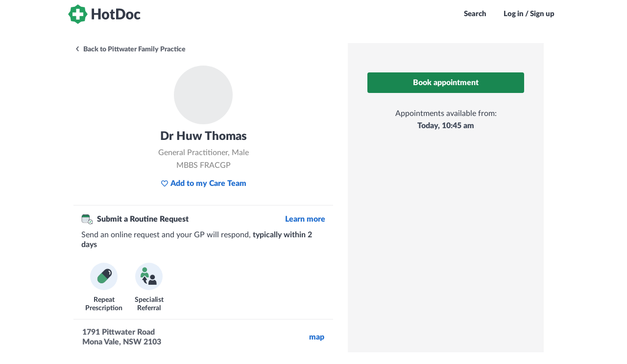

--- FILE ---
content_type: text/html; charset=utf-8
request_url: https://www.hotdoc.com.au/medical-centres/mona-vale-NSW-2103/pittwater-family-practice/doctors/dr-huw-thomas
body_size: 3839
content:
<!DOCTYPE html><html lang="en"><head><meta name='csrf-param' content='authenticity_token' />
<meta name='csrf-token' content='jSIoR-ErUBQyciWs2TuoNZqruvYs4j9UpGiHrB9HfHOmE_zdiJXZLM-hUDpfROHiKXY0kNtrvqiXYTW8M2sZJg' />
<meta name='front-end-build-version' content='40535' />
<meta name='front-end-build-params' content='app_name=bookings' />
<meta name='front-end-build-url' content='/front_end_builds/best?app_name=bookings&format=json' />
    <meta charset="utf-8">
    <meta name="fragment" content="!">
    <meta http-equiv="X-UA-Compatible" content="IE=edge">
    <meta name="viewport" content="width=device-width, initial-scale=1.0, height=device-height, viewport-fit=cover">

    <title name="title" data-static="meta">Find a Doctor, GP, Dentist or Healthcare Specialist near you - HotDoc</title>
    <meta name="description" content="Book an online appointment with your preferred healthcare provider all over Australia. See up to date availability and book instantly." data-static="meta">
    <meta name="robots" content="index, follow" data-static="meta">

    
    <meta name="bookings/config/environment" content="%7B%22modulePrefix%22%3A%22bookings%22%2C%22environment%22%3A%22production%22%2C%22locationType%22%3A%22history%22%2C%22rootURL%22%3A%22%2F%22%2C%22buildConfig%22%3A%7B%22buildRevision%22%3A%22web-5.0053.0%2B8b2e125%22%2C%22buildVersion%22%3A%225.0053.0%22%2C%22isWebBuild%22%3Atrue%2C%22isNativeBuild%22%3Afalse%2C%22isNativeBuildReal%22%3Afalse%2C%22isNativeIOSBuild%22%3Afalse%2C%22isNativeAndroidBuild%22%3Afalse%2C%22isNativeReleaseBuild%22%3Afalse%2C%22isNativeLiveReload%22%3Afalse%2C%22appHost%22%3A%22https%3A%2F%2Fwww.hotdoc.com.au%22%2C%22cdnHost%22%3A%22https%3A%2F%2Fcdn.hotdoc.com.au%22%2C%22apiHost%22%3A%22%22%2C%22apiAcceptHeader%22%3A%22application%2Fau.com.hotdoc.v5%22%2C%22deployTarget%22%3A%22production%22%2C%22isDevelopment%22%3Afalse%2C%22isTest%22%3Afalse%2C%22isStaging%22%3Afalse%2C%22isProduction%22%3Atrue%2C%22isProductionLike%22%3Atrue%2C%22isCI%22%3Atrue%2C%22isVRT%22%3Afalse%2C%22appHosts%22%3A%7B%22staging%22%3A%22https%3A%2F%2Fstaging-1.internal.hotdoc.com.au%22%2C%22production%22%3A%22https%3A%2F%2Fwww.hotdoc.com.au%22%7D%2C%22apiHosts%22%3A%7B%22localhost%22%3A%22http%3A%2F%2F10.178.80.5%3A5000%22%2C%22staging%22%3A%22https%3A%2F%2Fstaging-1.internal.hotdoc.com.au%22%2C%22production%22%3A%22https%3A%2F%2Fwww.hotdoc.com.au%22%7D%2C%22cdnHosts%22%3A%7B%22staging%22%3A%22https%3A%2F%2Fau-com-hotdoc-ember-staging.s3.amazonaws.com%22%2C%22production%22%3A%22https%3A%2F%2Fcdn.hotdoc.com.au%22%7D%2C%22febNotifyEndpoints%22%3A%7B%22staging%22%3A%22https%3A%2F%2Fqa.hotdoc.com.au%22%2C%22production%22%3A%22https%3A%2F%2Fwww.hotdoc.com.au%22%7D%2C%22features%22%3A%7B%22listClinicsOnEmptySearch%22%3Afalse%2C%22vaccineBannerEnabled%22%3Atrue%2C%22showHotDocBrandingInWhitelabelledApp%22%3Atrue%7D%7D%2C%22spreedlyEnvironmentKey%22%3A%22SQ8KPCmaqtUAmnIyBWiIGyK7xNd%22%2C%22ember-cli-app-version%22%3A%7B%22version%22%3A%22web-5.0053.0%2B8b2e125%22%7D%2C%22contentSecurityPolicy%22%3A%7B%22default-src%22%3A%5B%22'none'%22%5D%2C%22style-src%22%3A%5B%22'self'%22%2C%22https%3A%2F%2Fcdn.hotdoc.com.au%22%2C%22https%3A%2F%2Ffonts.googleapis.com%22%2C%22'unsafe-inline'%22%5D%2C%22font-src%22%3A%5B%22'self'%22%2C%22https%3A%2F%2Fcdn.hotdoc.com.au%22%2C%22https%3A%2F%2Ffonts.gstatic.com%22%2C%22https%3A%2F%2Fcdn.hotdoc.com.au%22%2C%22https%3A%2F%2Fapplepay.cdn-apple.com%22%5D%2C%22img-src%22%3A%5B%22'self'%22%2C%22https%3A%2F%2Fcdn.hotdoc.com.au%22%2C%22https%3A%2F%2Fd3sjaxzllw9rho.cloudfront.net%22%2C%22https%3A%2F%2Fmaps.googleapis.com%22%2C%22https%3A%2F%2Fwww.gstatic.com%22%2C%22https%3A%2F%2Fhelp.hotdoc.com.au%22%5D%2C%22script-src%22%3A%5B%22'self'%22%2C%22https%3A%2F%2Fcdn.hotdoc.com.au%22%2C%22'sha256-wadnAEJY5g%2FLHroyDFRjkGd3ZF0aQ7n5lbGfpOMb%2BKQ%3D'%22%2C%22https%3A%2F%2Fcdn.ravenjs.com%22%2C%22'sha256-iTXlDOuB0DC%2FQazcojKCUjRaxlVr5Ti8S%2B8lqi4GMcA%3D'%22%2C%22'sha256-Ka2Bj962KtQU78%2F03MNuKejsZ1wIxQXQZjxfE%2F3HT0c%3D'%22%2C%22https%3A%2F%2F*.spreedly.com%22%2C%22https%3A%2F%2Fwww.datadoghq-browser-agent.com%22%2C%22https%3A%2F%2Fpay.google.com%22%2C%22https%3A%2F%2Fapplepay.cdn-apple.com%22%5D%2C%22connect-src%22%3A%5B%22'self'%22%2C%22https%3A%2F%2Fapi.rudderlabs.com%22%2C%22https%3A%2F%2Fcapi.hotdoc.com.au%22%2C%22https%3A%2F%2Fsentry.io%22%2C%22https%3A%2F%2Fo92399.ingest.sentry.io%22%2C%22https%3A%2F%2Fgoogle.com%2Fpay%22%2C%22https%3A%2F%2Fpay.google.com%22%2C%22https%3A%2F%2Fwww.google.com%2Fpay%22%2C%22https%3A%2F%2Fsmp-paymentservices.apple.com%22%2C%22https%3A%2F%2Fwww.datadoghq-browser-agent.com%22%2C%22https%3A%2F%2Fcdn-b.checkouttools.com%22%5D%2C%22frame-src%22%3A%5B%22'self'%22%2C%22https%3A%2F%2F*.spreedly.com%2F%22%2C%22https%3A%2F%2Fwww.google.com%2Fmaps%2Fembed%2F%22%2C%22https%3A%2F%2Fpay.google.com%22%2C%22https%3A%2F%2Fapplepay.cdn-apple.com%22%5D%2C%22media-src%22%3A%5B%22'self'%22%5D%7D%2C%22rudderstack%22%3A%7B%22writeKey%22%3A%2227UQTdopWv7IPivPN2Ez7QCIReF%22%2C%22dataPlaneUrl%22%3A%22https%3A%2F%2Fcapi.hotdoc.com.au%22%7D%2C%22ember-backstop%22%3A%7B%22screenshotsOnly%22%3Afalse%2C%22disableBackstop%22%3Afalse%7D%2C%22%40sentry%2Fember%22%3A%7B%22enabled%22%3Atrue%2C%22sentry%22%3A%7B%22debug%22%3Afalse%2C%22dsn%22%3A%22https%3A%2F%2F216102fdf66f4e259c59979c0530a049%40o92399.ingest.sentry.io%2F201473%22%7D%2C%22disablePerformance%22%3Afalse%7D%2C%22ember-cli-mirage%22%3A%7B%22enabled%22%3Afalse%2C%22usingProxy%22%3Afalse%2C%22useDefaultPassthroughs%22%3Atrue%7D%2C%22EmberENV%22%3A%7B%22EXTEND_PROTOTYPES%22%3Afalse%2C%22FEATURES%22%3A%7B%7D%2C%22_APPLICATION_TEMPLATE_WRAPPER%22%3Afalse%2C%22_DEFAULT_ASYNC_OBSERVERS%22%3Atrue%2C%22_JQUERY_INTEGRATION%22%3Afalse%2C%22_NO_IMPLICIT_ROUTE_MODEL%22%3Atrue%2C%22_TEMPLATE_ONLY_GLIMMER_COMPONENTS%22%3Atrue%7D%2C%22APP%22%3A%7B%22name%22%3A%22bookings%22%2C%22version%22%3A%22web-5.0053.0%2B8b2e125%22%7D%2C%22contentSecurityPolicyMeta%22%3Atrue%2C%22contentSecurityPolicyHeader%22%3A%22Content-Security-Policy-Report-Only%22%7D">
<meta http-equiv="Content-Security-Policy" content="default-src 'none'; style-src 'self' https://cdn.hotdoc.com.au https://fonts.googleapis.com 'unsafe-inline'; font-src 'self' https://cdn.hotdoc.com.au https://fonts.gstatic.com https://applepay.cdn-apple.com; img-src 'self' https://cdn.hotdoc.com.au https://d3sjaxzllw9rho.cloudfront.net https://maps.googleapis.com https://www.gstatic.com https://help.hotdoc.com.au; script-src 'self' https://cdn.hotdoc.com.au 'sha256-wadnAEJY5g/LHroyDFRjkGd3ZF0aQ7n5lbGfpOMb+KQ=' https://cdn.ravenjs.com 'sha256-iTXlDOuB0DC/QazcojKCUjRaxlVr5Ti8S+8lqi4GMcA=' 'sha256-Ka2Bj962KtQU78/03MNuKejsZ1wIxQXQZjxfE/3HT0c=' https://*.spreedly.com https://www.datadoghq-browser-agent.com https://pay.google.com https://applepay.cdn-apple.com; connect-src 'self' https://api.rudderlabs.com https://capi.hotdoc.com.au https://sentry.io https://o92399.ingest.sentry.io https://google.com/pay https://pay.google.com https://www.google.com/pay https://smp-paymentservices.apple.com https://www.datadoghq-browser-agent.com https://cdn-b.checkouttools.com; frame-src 'self' https://*.spreedly.com/ https://www.google.com/maps/embed/ https://pay.google.com https://applepay.cdn-apple.com; media-src 'self'; ">
<script type="text/javascript">if (window.performance && window.performance.mark) {
  window.performance.mark('@sentry/ember:initial-load-start');
}
</script>
    <script type="text/javascript">window.prerenderReady = false;</script>
    <meta name="smartbanner:api" content="true"><meta name="smartbanner:disable-positioning" content="true"><meta name="smartbanner:custom-design-modifier" content="ios">

    

<link integrity="" rel="stylesheet" href="https://cdn.hotdoc.com.au/bookings/dist/assets/vendor.e80ac2667822599dc27736768bca18e8.css">
    


    <style id="inert-style"></style>
    
          <link rel="apple-touch-icon-precomposed" sizes="57x57" href="https://cdn.hotdoc.com.au/bookings/dist/assets/favicons/apple-touch-icon-57x57.png">
          <link rel="apple-touch-icon-precomposed" sizes="114x114" href="https://cdn.hotdoc.com.au/bookings/dist/assets/favicons/apple-touch-icon-114x114.png">
          <link rel="apple-touch-icon-precomposed" sizes="72x72" href="https://cdn.hotdoc.com.au/bookings/dist/assets/favicons/apple-touch-icon-72x72.png">
          <link rel="apple-touch-icon-precomposed" sizes="144x144" href="https://cdn.hotdoc.com.au/bookings/dist/assets/favicons/apple-touch-icon-144x144.png">
          <link rel="apple-touch-icon-precomposed" sizes="60x60" href="https://cdn.hotdoc.com.au/bookings/dist/assets/favicons/apple-touch-icon-60x60.png">
          <link rel="apple-touch-icon-precomposed" sizes="120x120" href="https://cdn.hotdoc.com.au/bookings/dist/assets/favicons/apple-touch-icon-120x120.png">
          <link rel="apple-touch-icon-precomposed" sizes="76x76" href="https://cdn.hotdoc.com.au/bookings/dist/assets/favicons/apple-touch-icon-76x76.png">
          <link rel="apple-touch-icon-precomposed" sizes="152x152" href="https://cdn.hotdoc.com.au/bookings/dist/assets/favicons/apple-touch-icon-152x152.png">
          <link rel="icon" type="image/png" href="https://cdn.hotdoc.com.au/bookings/dist/assets/favicons/favicon-196x196.png" sizes="196x196">
          <link rel="icon" type="image/png" href="https://cdn.hotdoc.com.au/bookings/dist/assets/favicons/favicon-96x96.png" sizes="96x96">
          <link rel="icon" type="image/png" href="https://cdn.hotdoc.com.au/bookings/dist/assets/favicons/favicon-32x32.png" sizes="32x32">
          <link rel="icon" type="image/png" href="https://cdn.hotdoc.com.au/bookings/dist/assets/favicons/favicon-16x16.png" sizes="16x16">
          <link rel="icon" type="image/png" href="https://cdn.hotdoc.com.au/bookings/dist/assets/favicons/favicon-128.png" sizes="128x128">
        
    
  
<link href="https://cdn.hotdoc.com.au/bookings/dist/assets/chunk.55225a882aeabfd56003.css" rel="stylesheet"></head>

  <body>
    <style>
#preloader {
  z-index: 10;
}

.SiteLoader {
  display: flex;
  align-items: center;
  justify-content: center;
  position: absolute;
  top: 0;
  right: 0;
  bottom: 0;
  left: 0;
  z-index: 3;
  text-align: center;
  border-radius: 5px;
  background: none;
}
.SiteLoader > .content {
  display: flex;
  align-items: center;
  justify-content: center;
}
.SiteLoader.has-background {
  background: #ffffff;
}
.SiteLoader.has-background.is-transparent {
  background: rgba(255, 255, 255, 0.4);
}
.SiteLoader > .content svg {
  max-width: 100%;
  max-height: 100%;
  opacity: 1 !important;
}

.SiteLoader.white svg circle[data-element="circle-one"] {
  stroke: url(#preloader-gradient);
}
.SiteLoader.white svg circle[data-element="circle-two"] {
  stroke: #ffffff;
}
.SiteLoader.white svg stop {
  stop-color: #ffffff;
}

.SiteLoader.widget svg circle[data-element="circle-one"] {
  stroke: url(#preloader-gradient);
}
.SiteLoader.widget svg circle[data-element="circle-two"] {
  stroke: #dcdcdc;
}
.SiteLoader.widget svg stop {
  stop-color: #dcdcdc;
}

</style>
    <div data-name="preloader">
  <div id="preloader" class="SiteLoader has-background">
    <div class="content">
      <svg xmlns="http://www.w3.org/2000/svg" viewBox="0 0 200 200" width="120px" height="120px" style="opacity: 0">
        <radialGradient id="preloader-gradient" cx=".66" fx=".66" cy=".3125" fy=".3125" gradientTransform="scale(1.5)">
          <stop offset="0" stop-color="#1ea16000"></stop>
          <stop offset=".3" stop-color="#1ea16000" stop-opacity=".9"></stop>
          <stop offset=".6" stop-color="#1ea16000" stop-opacity=".6"></stop>
          <stop offset=".8" stop-color="#1ea16000" stop-opacity=".3"></stop>
          <stop offset="1" stop-color="#1ea16000" stop-opacity="0"></stop>
        </radialGradient>
        <circle data-element="circle-one" transform-origin="center" fill="none" stroke="url('#preloader-gradient')" stroke-width="15" stroke-linecap="round" stroke-dasharray="200 1000" stroke-dashoffset="0" cx="100" cy="100" r="70">
          <animateTransform type="rotate" attributeName="transform" calcMode="spline" dur="2" values="360;0" keyTimes="0;1" keySplines="0 0 1 1" repeatCount="indefinite"></animateTransform>
        </circle>
        <circle data-element="circle-two" transform-origin="center" fill="none" opacity=".2" stroke="none" stroke-width="15" stroke-linecap="round" cx="100" cy="100" r="70"></circle>
      </svg>
    </div>
  </div>
</div>

<script src="https://cdn.hotdoc.com.au/bookings/dist/assets/preloader/preloader.1598eef9ca91dd0151fb87a0e3ed7abb.js"></script>



    

    
<script src="https://cdn.hotdoc.com.au/bookings/dist/assets/vendor.c3f78617cc42965c1626e9730b1f27ba.js"></script>

    
<script src="https://cdn.hotdoc.com.au/bookings/dist/assets/chunk.55225a882aeabfd56003.js"></script>
<script src="https://cdn.hotdoc.com.au/bookings/dist/assets/chunk.a5172f86f82c1b3de8ca.js"></script>


    <link href="https://cdn.hotdoc.com.au/static/shared-dependencies/outdated-browser-rework/2.9.0/outdated-browser-rework.css" importance="low" type="text/css" rel="stylesheet">
<script src="https://cdn.hotdoc.com.au/static/shared-dependencies/outdated-browser-rework/2.9.0/outdated-browser-rework.min.js" type="text/javascript" nomodule=""></script>

<div id="outdated"></div>

<style>
  #outdated * {
    font-family: "Lato", "Trebuchet MS", sans-serif!important;
    font-weight: 900!important;
  }
</style>

<script nomodule="">
  window.outdatedBrowserRework({
    backgroundColor: '#1ea160',
    fullscreen: true,
    browserSupport: {
      'Chrome': true, // Includes Chrome for mobile devices
      'Edge': 93,
      'Safari': true,
      'Mobile Safari': true,
      'Firefox': true,
      'Opera': true,
      'IE': false
    },
    requireChromeOnAndroid: false,
    isUnknownBrowserOK: false,
    language: 'en',
    messages: {
      en: {
        outOfDate: "Your browser is out of date",
        unsupported: "Your browser is not supported",
        update: {
          web: "Please update your browser to view this website correctly.",
          googlePlay: "Please install Chrome from the Google Play store",
          appStore: "Please update iOS from the Settings App"
        },
        url: "https://help.hotdoc.com.au/hc/en-gb/articles/4407182024345",
        callToAction: "Update my browser now",
        close: "Close"
      }
    }
  });
</script>



    <script type="text/javascript">if (window.performance && window.performance.mark) {
  window.performance.mark('@sentry/ember:initial-load-end');
}
</script>

  


</body></html>

--- FILE ---
content_type: application/javascript; charset=utf-8
request_url: https://cdn.hotdoc.com.au/bookings/dist/assets/chunk.c8504d40cfa8dbdbc525.js
body_size: 37134
content:
"use strict";(self.webpackChunkbookings=self.webpackChunkbookings||[]).push([[49],{95049:(e,t,n)=>{function r(e,t){var n=Object.keys(e);if(Object.getOwnPropertySymbols){var r=Object.getOwnPropertySymbols(e);t&&(r=r.filter(function(t){return Object.getOwnPropertyDescriptor(e,t).enumerable})),n.push.apply(n,r)}return n}function i(e){for(var t=1;t<arguments.length;t++){var n=null!=arguments[t]?arguments[t]:{};t%2?r(Object(n),!0).forEach(function(t){c(e,t,n[t])}):Object.getOwnPropertyDescriptors?Object.defineProperties(e,Object.getOwnPropertyDescriptors(n)):r(Object(n)).forEach(function(t){Object.defineProperty(e,t,Object.getOwnPropertyDescriptor(n,t))})}return e}function o(e){return o="function"==typeof Symbol&&"symbol"==typeof Symbol.iterator?function(e){return typeof e}:function(e){return e&&"function"==typeof Symbol&&e.constructor===Symbol&&e!==Symbol.prototype?"symbol":typeof e},o(e)}function s(e,t){if(!(e instanceof t))throw new TypeError("Cannot call a class as a function")}function a(e,t){for(var n=0;n<t.length;n++){var r=t[n];r.enumerable=r.enumerable||!1,r.configurable=!0,"value"in r&&(r.writable=!0),Object.defineProperty(e,d(r.key),r)}}function u(e,t,n){return t&&a(e.prototype,t),n&&a(e,n),Object.defineProperty(e,"prototype",{writable:!1}),e}function c(e,t,n){return(t=d(t))in e?Object.defineProperty(e,t,{value:n,enumerable:!0,configurable:!0,writable:!0}):e[t]=n,e}function l(){return l=Object.assign?Object.assign.bind():function(e){for(var t=1;t<arguments.length;t++){var n=arguments[t];for(var r in n)Object.prototype.hasOwnProperty.call(n,r)&&(e[r]=n[r])}return e},l.apply(this,arguments)}function f(e){return function(e){if(Array.isArray(e))return h(e)}(e)||function(e){if("undefined"!=typeof Symbol&&null!=e[Symbol.iterator]||null!=e["@@iterator"])return Array.from(e)}(e)||function(e,t){if(e){if("string"==typeof e)return h(e,t);var n=Object.prototype.toString.call(e).slice(8,-1);return"Object"===n&&e.constructor&&(n=e.constructor.name),"Map"===n||"Set"===n?Array.from(e):"Arguments"===n||/^(?:Ui|I)nt(?:8|16|32)(?:Clamped)?Array$/.test(n)?h(e,t):void 0}}(e)||function(){throw new TypeError("Invalid attempt to spread non-iterable instance.\nIn order to be iterable, non-array objects must have a [Symbol.iterator]() method.")}()}function h(e,t){(null==t||t>e.length)&&(t=e.length);for(var n=0,r=new Array(t);n<t;n++)r[n]=e[n];return r}function d(e){var t=function(e){if("object"!=typeof e||null===e)return e;var t=e[Symbol.toPrimitive];if(void 0!==t){var n=t.call(e,"string");if("object"!=typeof n)return n;throw new TypeError("@@toPrimitive must return a primitive value.")}return String(e)}(e);return"symbol"==typeof t?t:String(t)}n.r(t),n.d(t,{alias:()=>ya,endSession:()=>Ra,getAnonymousId:()=>Oa,getGroupId:()=>Ca,getGroupTraits:()=>Ta,getSessionId:()=>Ea,getUserId:()=>ba,getUserTraits:()=>ka,group:()=>va,identify:()=>da,initialized:()=>Ia,load:()=>Aa,page:()=>pa,ready:()=>ha,reset:()=>ma,setAnonymousId:()=>Sa,setAuthToken:()=>_a,startSession:()=>wa,track:()=>ga});var p="undefined"!=typeof globalThis?globalThis:"undefined"!=typeof window?window:"undefined"!=typeof global?global:"undefined"!=typeof self?self:{};function g(e){return e&&e.__esModule&&Object.prototype.hasOwnProperty.call(e,"default")?e.default:e}var y={exports:{}};!function(){function e(t){if(t)return function(t){for(var n in e.prototype)t[n]=e.prototype[n];return t}(t)}y.exports=e,e.prototype.on=e.prototype.addEventListener=function(e,t){return this._callbacks=this._callbacks||{},(this._callbacks["$"+e]=this._callbacks["$"+e]||[]).push(t),this},e.prototype.once=function(e,t){function n(){this.off(e,n),t.apply(this,arguments)}return n.fn=t,this.on(e,n),this},e.prototype.off=e.prototype.removeListener=e.prototype.removeAllListeners=e.prototype.removeEventListener=function(e,t){if(this._callbacks=this._callbacks||{},0==arguments.length)return this._callbacks={},this;var n,r=this._callbacks["$"+e];if(!r)return this;if(1==arguments.length)return delete this._callbacks["$"+e],this;for(var i=0;i<r.length;i++)if((n=r[i])===t||n.fn===t){r.splice(i,1);break}return 0===r.length&&delete this._callbacks["$"+e],this},e.prototype.emit=function(e){this._callbacks=this._callbacks||{};for(var t=new Array(arguments.length-1),n=this._callbacks["$"+e],r=1;r<arguments.length;r++)t[r-1]=arguments[r];if(n){r=0;for(var i=(n=n.slice(0)).length;r<i;++r)n[r].apply(this,t)}return this},e.prototype.listeners=function(e){return this._callbacks=this._callbacks||{},this._callbacks["$"+e]||[]},e.prototype.hasListeners=function(e){return!!this.listeners(e).length}}();var v=y.exports,m=g(v);function A(e){return null!=e&&"object"===o(e)&&!0===e["@@functional/placeholder"]}function I(e){return function t(n){return 0===arguments.length||A(n)?t:e.apply(this,arguments)}}function b(e){return function t(n,r){switch(arguments.length){case 0:return t;case 1:return A(n)?t:I(function(t){return e(n,t)});default:return A(n)&&A(r)?t:A(n)?I(function(t){return e(t,r)}):A(r)?I(function(t){return e(n,t)}):e(n,r)}}}function E(e){return function t(n,r,i){switch(arguments.length){case 0:return t;case 1:return A(n)?t:b(function(t,r){return e(n,t,r)});case 2:return A(n)&&A(r)?t:A(n)?b(function(t,n){return e(t,r,n)}):A(r)?b(function(t,r){return e(n,t,r)}):I(function(t){return e(n,r,t)});default:return A(n)&&A(r)&&A(i)?t:A(n)&&A(r)?b(function(t,n){return e(t,n,i)}):A(n)&&A(i)?b(function(t,n){return e(t,r,n)}):A(r)&&A(i)?b(function(t,r){return e(n,t,r)}):A(n)?I(function(t){return e(t,r,i)}):A(r)?I(function(t){return e(n,t,i)}):A(i)?I(function(t){return e(n,r,t)}):e(n,r,i)}}}function k(e,t){return Object.prototype.hasOwnProperty.call(t,e)}var O=I(function(e){return null===e?"Null":void 0===e?"Undefined":Object.prototype.toString.call(e).slice(8,-1)});function S(e){return"[object Object]"===Object.prototype.toString.call(e)}function C(e,t,n){if(n||(n=new T),function(e){var t=o(e);return null==e||"object"!=t&&"function"!=t}(e))return e;var r,i=function(r){var i=n.get(e);if(i)return i;for(var o in n.set(e,r),e)Object.prototype.hasOwnProperty.call(e,o)&&(r[o]=t?C(e[o],!0,n):e[o]);return r};switch(O(e)){case"Object":return i(Object.create(Object.getPrototypeOf(e)));case"Array":return i([]);case"Date":return new Date(e.valueOf());case"RegExp":return r=e,new RegExp(r.source,r.flags?r.flags:(r.global?"g":"")+(r.ignoreCase?"i":"")+(r.multiline?"m":"")+(r.sticky?"y":"")+(r.unicode?"u":"")+(r.dotAll?"s":""));case"Int8Array":case"Uint8Array":case"Uint8ClampedArray":case"Int16Array":case"Uint16Array":case"Int32Array":case"Uint32Array":case"Float32Array":case"Float64Array":case"BigInt64Array":case"BigUint64Array":return e.slice();default:return e}}var T=function(){function e(){this.map={},this.length=0}return e.prototype.set=function(e,t){var n=this.hash(e),r=this.map[n];r||(this.map[n]=r=[]),r.push([e,t]),this.length+=1},e.prototype.hash=function(e){var t=[];for(var n in e)t.push(Object.prototype.toString.call(e[n]));return t.join()},e.prototype.get=function(e){if(this.length<=180)for(var t in this.map)for(var n=this.map[t],r=0;r<n.length;r+=1){var i=n[r];if(i[0]===e)return i[1]}else{var o=this.hash(e),s=this.map[o];if(s)for(var a=0;a<s.length;a+=1){var u=s[a];if(u[0]===e)return u[1]}}},e}(),w=I(function(e){return null!=e&&"function"==typeof e.clone?e.clone():C(e,!0)}),R=E(function(e,t,n){var r,i={};for(r in n=n||{},t=t||{})k(r,t)&&(i[r]=k(r,n)?e(r,t[r],n[r]):t[r]);for(r in n)k(r,n)&&!k(r,i)&&(i[r]=n[r]);return i}),_=E(function e(t,n,r){return R(function(n,r,i){return S(r)&&S(i)?e(t,r,i):t(n,r,i)},n,r)}),P=E(function(e,t,n){return _(function(t,n,r){return e(n,r)},t,n)}),D=function(e){return null!=e&&"object"===o(e)&&!1===Array.isArray(e)};function L(e,t,n){return"function"==typeof n.join?n.join(e):e[0]+t+e[1]}function M(e,t,n){return"function"!=typeof n.isValid||n.isValid(e,t)}function x(e){return D(e)||Array.isArray(e)||"function"==typeof e}for(var N,B=g(function(e,t,n){if(D(n)||(n={default:n}),!x(e))return void 0!==n.default?n.default:e;"number"==typeof t&&(t=String(t));var r=Array.isArray(t),i="string"==typeof t,o=n.separator||".",s=n.joinChar||("string"==typeof o?o:".");if(!i&&!r)return e;if(i&&t in e)return M(t,e,n)?e[t]:n.default;var a=r?t:function(e,t,n){return"function"==typeof n.split?n.split(e):e.split(t)}(t,o,n),u=a.length,c=0;do{var l=a[c];for("number"==typeof l&&(l=String(l));l&&"\\"===l.slice(-1);)l=L([l.slice(0,-1),a[++c]||""],s,n);if(l in e){if(!M(l,e,n))return n.default;e=e[l]}else{for(var f=!1,h=c+1;h<u;)if(f=(l=L([l,a[h++]],s,n))in e){if(!M(l,e,n))return n.default;e=e[l],c=h-1;break}if(!f)return n.default}}while(++c<u&&x(e));return c===u?e:n.default}),G=256,U=[];G--;)U[G]=(G+256).toString(16).substring(1);for(var j,F=[],K=0;K<256;K++)F[K]=(K+256).toString(16).substring(1);var H,Q,z,V,q,W,Y,X,J,$,Z,ee,te,ne,re,ie,oe,se,ae,ue,ce,le,fe,he,de,pe,ge,ye,ve,me,Ae,Ie,be,Ee,ke,Oe,Se,Ce,Te,we,Re,_e,Pe,De,Le,Me,xe,Ne,Be,Ge,Ue,je,Fe,Ke,He,Qe,ze,Ve,qe,We,Ye,Xe,Je,$e,Ze,et,tt,nt,rt,it,ot,st,at,ut,ct=4,lt={setLogLevel:function(e){switch(e.toUpperCase()){case"INFO":ct=1;break;case"DEBUG":ct=2;break;case"WARN":ct=3;break;default:ct=4}},info:function(){var e;ct<=1&&(e=console).info.apply(e,arguments)},debug:function(){var e;ct<=2&&(e=console).log.apply(e,arguments)},warn:function(){var e;ct<=3&&(e=console).warn.apply(e,arguments)},error:function(){var e;ct<=4&&(e=console).error.apply(e,arguments)}},ft="ADOBE_ANALYTICS",ht=(c(H={"Adobe Analytics":ft,ADOBEANALYTICS:ft,"ADOBE ANALYTICS":ft},ft,ft),c(H,"AdobeAnalytics",ft),c(H,"adobeanalytics",ft),c(H,"adobe analytics",ft),c(H,"Adobe analytics",ft),c(H,"adobe Analytics",ft),H),dt=(c(Q={},"AM","AM"),c(Q,"AMPLITUDE","AM"),c(Q,"Amplitude","AM"),c(Q,"am","AM"),Q),pt=(c(z={},"APPCUES","APPCUES"),c(z,"Appcues","APPCUES"),c(z,"App Cues","APPCUES"),c(z,"appcues","APPCUES"),z),gt=(c(V={},"BINGADS","BINGADS"),c(V,"BingAds","BINGADS"),c(V,"bingads","BINGADS"),c(V,"Bing Ads","BINGADS"),c(V,"Bing ads","BINGADS"),c(V,"bing Ads","BINGADS"),c(V,"bing ads","BINGADS"),V),yt=(c(q={},"BRAZE","BRAZE"),c(q,"Braze","BRAZE"),c(q,"braze","BRAZE"),q),vt=(c(W={},"BUGSNAG","BUGSNAG"),c(W,"bugsnag","BUGSNAG"),c(W,"Bugsnag","BUGSNAG"),W),mt="CHARTBEAT",At=(c(Y={},mt,mt),c(Y,"Chartbeat",mt),c(Y,"chartbeat",mt),c(Y,"Chart Beat",mt),c(Y,"chart beat",mt),Y),It=(c(X={},"CLEVERTAP","CLEVERTAP"),c(X,"Clevertap","CLEVERTAP"),c(X,"clevertap","CLEVERTAP"),X),bt="COMSCORE",Et=(c(J={},bt,bt),c(J,"Comscore",bt),c(J,"Com Score",bt),c(J,"com Score",bt),c(J,"com score",bt),c(J,"Com score",bt),J),kt=(c($={},"CRITEO","CRITEO"),c($,"Criteo","CRITEO"),c($,"criteo","CRITEO"),$),Ot="CUSTOMERIO",St=(c(Z={},Ot,Ot),c(Z,"Customerio",Ot),c(Z,"Customer.io",Ot),c(Z,"CUSTOMER.IO",Ot),c(Z,"customer.io",Ot),Z),Ct=(c(ee={},"DRIP","DRIP"),c(ee,"Drip","DRIP"),c(ee,"drip","DRIP"),ee),Tt="FACEBOOK_PIXEL",wt=(c(te={},Tt,Tt),c(te,"FB Pixel",Tt),c(te,"Facebook Pixel",Tt),c(te,"facebook pixel",Tt),c(te,"fbpixel",Tt),c(te,"FBPIXEL",Tt),c(te,"FB_PIXEL",Tt),te),Rt="FULLSTORY",_t=(c(ne={},Rt,Rt),c(ne,"Fullstory",Rt),c(ne,"FullStory",Rt),c(ne,"full Story",Rt),c(ne,"Full Story",Rt),c(ne,"Full story",Rt),c(ne,"full story",Rt),c(ne,"fullstory",Rt),ne),Pt=(c(re={},"GA","GA"),c(re,"Google Analytics","GA"),c(re,"GoogleAnalytics","GA"),c(re,"GOOGLE ANALYTICS","GA"),c(re,"google analytics","GA"),re),Dt=(c(ie={},"GA4","GA4"),c(ie,"Google Analytics 4","GA4"),c(ie,"Google analytics 4","GA4"),c(ie,"google analytics 4","GA4"),c(ie,"Google Analytics4","GA4"),c(ie,"Google analytics4","GA4"),c(ie,"google analytics4","GA4"),c(ie,"Google Analytics 4 (GA4)","GA4"),c(ie,"google analytics 4 (ga4)","GA4"),c(ie,"GoogleAnalytics4","GA4"),ie),Lt="GOOGLEADS",Mt=(c(oe={},Lt,Lt),c(oe,"Google Ads",Lt),c(oe,"GoogleAds",Lt),c(oe,"GOOGLE ADS",Lt),c(oe,"google ads",Lt),c(oe,"googleads",Lt),oe),xt="GOOGLE_OPTIMIZE",Nt=(c(se={},xt,xt),c(se,"Google Optimize",xt),c(se,"GoogleOptimize",xt),c(se,"Googleoptimize",xt),c(se,"GOOGLEOPTIMIZE",xt),c(se,"google optimize",xt),c(se,"Google optimize",xt),c(se,"GOOGLE OPTIMIZE",xt),se),Bt=(c(ae={},"GTM","GTM"),c(ae,"Google Tag Manager","GTM"),c(ae,"google tag manager","GTM"),c(ae,"googletag manager","GTM"),c(ae,"googletagmanager","GTM"),ae),Gt=(c(ue={},"HEAP","HEAP"),c(ue,"Heap","HEAP"),c(ue,"heap","HEAP"),c(ue,"Heap.io","HEAP"),ue),Ut=(c(ce={},"HOTJAR","HOTJAR"),c(ce,"Hotjar","HOTJAR"),c(ce,"hotjar","HOTJAR"),c(ce,"Hot Jar","HOTJAR"),c(ce,"hot jar","HOTJAR"),ce),jt=(c(le={},"HS","HS"),c(le,"Hubspot","HS"),c(le,"HUBSPOT","HS"),c(le,"hub spot","HS"),c(le,"Hub Spot","HS"),c(le,"Hub spot","HS"),le),Ft=(c(fe={},"INTERCOM","INTERCOM"),c(fe,"Intercom","INTERCOM"),c(fe,"intercom","INTERCOM"),fe),Kt=(c(he={},"KEEN","KEEN"),c(he,"Keen","KEEN"),c(he,"Keen.io","KEEN"),c(he,"keen","KEEN"),c(he,"keen.io","KEEN"),he),Ht="KISSMETRICS",Qt=(c(de={},Ht,Ht),c(de,"Kissmetrics",Ht),c(de,"kissmetrics",Ht),de),zt=(c(pe={},"KLAVIYO","KLAVIYO"),c(pe,"Klaviyo","KLAVIYO"),c(pe,"klaviyo","KLAVIYO"),pe),Vt="LAUNCHDARKLY",qt=(c(ge={},Vt,Vt),c(ge,"LaunchDarkly",Vt),c(ge,"Launch_Darkly",Vt),c(ge,"Launch Darkly",Vt),c(ge,"launchDarkly",Vt),c(ge,"launch darkly",Vt),ge),Wt="LINKEDIN_INSIGHT_TAG",Yt=(c(ye={},Wt,Wt),c(ye,"LinkedIn Insight Tag",Wt),c(ye,"LinkedIn insight tag",Wt),c(ye,"linkedIn insight tag",Wt),c(ye,"Linkedin_insight_tag",Wt),c(ye,"LinkedinInsighttag",Wt),c(ye,"LinkedinInsightTag",Wt),c(ye,"LinkedInInsightTag",Wt),c(ye,"Linkedininsighttag",Wt),c(ye,"LINKEDININSIGHTTAG",Wt),c(ye,"linkedininsighttag",Wt),ye),Xt=(c(ve={},"LOTAME","LOTAME"),c(ve,"Lotame","LOTAME"),c(ve,"lotame","LOTAME"),ve),Jt=(c(me={},"LYTICS","LYTICS"),c(me,"Lytics","LYTICS"),c(me,"lytics","LYTICS"),me),$t=(c(Ae={},"MP","MP"),c(Ae,"MIXPANEL","MP"),c(Ae,"Mixpanel","MP"),c(Ae,"MIX PANEL","MP"),c(Ae,"Mix panel","MP"),c(Ae,"Mix Panel","MP"),Ae),Zt="MOENGAGE",en=(c(Ie={},Zt,Zt),c(Ie,"MoEngage",Zt),c(Ie,"moengage",Zt),c(Ie,"Moengage",Zt),c(Ie,"Mo Engage",Zt),c(Ie,"mo engage",Zt),c(Ie,"Mo engage",Zt),Ie),tn="OPTIMIZELY",nn=(c(be={},tn,tn),c(be,"Optimizely",tn),c(be,"optimizely",tn),be),rn=(c(Ee={},"PENDO","PENDO"),c(Ee,"Pendo","PENDO"),c(Ee,"pendo","PENDO"),Ee),on="PINTEREST_TAG",sn=(c(ke={},on,on),c(ke,"PinterestTag",on),c(ke,"Pinterest_Tag",on),c(ke,"PINTERESTTAG",on),c(ke,"pinterest",on),c(ke,"PinterestAds",on),c(ke,"Pinterest_Ads",on),c(ke,"Pinterest",on),c(ke,"Pinterest Tag",on),c(ke,"Pinterest tag",on),c(ke,"PINTEREST TAG",on),c(ke,"pinterest tag",on),c(ke,"Pinterest Ads",on),c(ke,"Pinterest ads",on),ke),an="POST_AFFILIATE_PRO",un=(c(Oe={},an,an),c(Oe,"PostAffiliatePro",an),c(Oe,"Post_affiliate_pro",an),c(Oe,"Post Affiliate Pro",an),c(Oe,"Post affiliate pro",an),c(Oe,"post affiliate pro",an),c(Oe,"postaffiliatepro",an),c(Oe,"POSTAFFILIATEPRO",an),Oe),cn="POSTHOG",ln=(c(Se={},cn,cn),c(Se,"PostHog",cn),c(Se,"Posthog",cn),c(Se,"posthog",cn),c(Se,"Post Hog",cn),c(Se,"Post hog",cn),c(Se,"post hog",cn),Se),fn="PROFITWELL",hn=(c(Ce={},fn,fn),c(Ce,"ProfitWell",fn),c(Ce,"profitwell",fn),c(Ce,"Profitwell",fn),c(Ce,"Profit Well",fn),c(Ce,"profit well",fn),c(Ce,"Profit well",fn),Ce),dn="QUALTRICS",pn=(c(Te={},dn,dn),c(Te,"Qualtrics",dn),c(Te,"qualtrics",dn),Te),gn="QUANTUMMETRIC",yn=(c(we={},gn,gn),c(we,"Quantum Metric",gn),c(we,"quantum Metric",gn),c(we,"quantum metric",gn),c(we,"QuantumMetric",gn),c(we,"quantumMetric",gn),c(we,"quantummetric",gn),c(we,"Quantum_Metric",gn),we),vn="REDDIT_PIXEL",mn=(c(Re={},vn,vn),c(Re,"Reddit_Pixel",vn),c(Re,"RedditPixel",vn),c(Re,"REDDITPIXEL",vn),c(Re,"redditpixel",vn),c(Re,"Reddit Pixel",vn),c(Re,"REDDIT PIXEL",vn),c(Re,"reddit pixel",vn),Re),An=(c(_e={},"SENTRY","SENTRY"),c(_e,"sentry","SENTRY"),c(_e,"Sentry","SENTRY"),_e),In="SNAP_PIXEL",bn=(c(Pe={},In,In),c(Pe,"Snap_Pixel",In),c(Pe,"SnapPixel",In),c(Pe,"SNAPPIXEL",In),c(Pe,"snappixel",In),c(Pe,"Snap Pixel",In),c(Pe,"SNAP PIXEL",In),c(Pe,"snap pixel",In),Pe),En="TVSQUARED",kn=(c(De={},En,En),c(De,"TVSquared",En),c(De,"tvsquared",En),c(De,"tvSquared",En),c(De,"TvSquared",En),c(De,"Tvsquared",En),c(De,"TV Squared",En),c(De,"tv squared",En),c(De,"tv Squared",En),De),On=(c(Le={},"VWO","VWO"),c(Le,"VisualWebsiteOptimizer","VWO"),c(Le,"Visualwebsiteoptimizer","VWO"),c(Le,"visualwebsiteoptimizer","VWO"),c(Le,"vwo","VWO"),c(Le,"Visual Website Optimizer","VWO"),c(Le,"Visual website optimizer","VWO"),c(Le,"visual website optimizer","VWO"),Le),Sn=(c(Me={},"GA360","GA360"),c(Me,"Google Analytics 360","GA360"),c(Me,"Google analytics 360","GA360"),c(Me,"google analytics 360","GA360"),c(Me,"Google Analytics360","GA360"),c(Me,"Google analytics360","GA360"),c(Me,"google analytics360","GA360"),c(Me,"GoogleAnalytics360","GA360"),c(Me,"GA 360","GA360"),Me),Cn=(c(xe={},"ADROLL","ADROLL"),c(xe,"Adroll","ADROLL"),c(xe,"Ad roll","ADROLL"),c(xe,"ad roll","ADROLL"),c(xe,"adroll","ADROLL"),xe),Tn="DCM_FLOODLIGHT",wn=(c(Ne={},Tn,Tn),c(Ne,"DCM Floodlight",Tn),c(Ne,"dcm floodlight",Tn),c(Ne,"Dcm Floodlight",Tn),c(Ne,"DCMFloodlight",Tn),c(Ne,"dcmfloodlight",Tn),c(Ne,"DcmFloodlight",Tn),c(Ne,"dcm_floodlight",Tn),c(Ne,"DCM_Floodlight",Tn),Ne),Rn=(c(Be={},"MATOMO","MATOMO"),c(Be,"Matomo","MATOMO"),c(Be,"matomo","MATOMO"),Be),_n=(c(Ge={},"VERO","VERO"),c(Ge,"Vero","VERO"),c(Ge,"vero","VERO"),Ge),Pn="MOUSEFLOW",Dn=(c(Ue={},Pn,Pn),c(Ue,"Mouseflow",Pn),c(Ue,"mouseflow",Pn),c(Ue,"mouseFlow",Pn),c(Ue,"MouseFlow",Pn),c(Ue,"Mouse flow",Pn),c(Ue,"mouse flow",Pn),c(Ue,"mouse Flow",Pn),c(Ue,"Mouse Flow",Pn),Ue),Ln="ROCKERBOX",Mn=(c(je={},Ln,Ln),c(je,"Rockerbox",Ln),c(je,"rockerbox",Ln),c(je,"RockerBox",Ln),c(je,"Rocker box",Ln),c(je,"rocker box",Ln),c(je,"Rocker Box",Ln),je),xn="CONVERTFLOW",Nn=(c(Fe={},xn,xn),c(Fe,"Convertflow",xn),c(Fe,"convertflow",xn),c(Fe,"convertFlow",xn),c(Fe,"ConvertFlow",xn),c(Fe,"Convert flow",xn),c(Fe,"convert flow",xn),c(Fe,"convert Flow",xn),c(Fe,"Convert Flow",xn),c(Fe,"CONVERT FLOW",xn),Fe),Bn="SNAPENGAGE",Gn=(c(Ke={},Bn,Bn),c(Ke,"SnapEngage",Bn),c(Ke,"Snap_Engage",Bn),c(Ke,"snapengage",Bn),c(Ke,"SNAP ENGAGE",Bn),c(Ke,"Snap Engage",Bn),c(Ke,"snap engage",Bn),Ke),Un="LIVECHAT",jn=(c(He={},Un,Un),c(He,"LiveChat",Un),c(He,"Live_Chat",Un),c(He,"livechat",Un),c(He,"LIVE CHAT",Un),c(He,"Live Chat",Un),c(He,"live chat",Un),He),Fn="SHYNET",Kn=(c(Qe={},Fn,Fn),c(Qe,"shynet",Fn),c(Qe,"ShyNet",Fn),c(Qe,"shyNet",Fn),c(Qe,"Shynet",Fn),c(Qe,"shy net",Fn),c(Qe,"Shy Net",Fn),c(Qe,"shy Net",Fn),c(Qe,"Shy net",Fn),Qe),Hn=(c(ze={},"WOOPRA","WOOPRA"),c(ze,"Woopra","WOOPRA"),c(ze,"woopra","WOOPRA"),ze),Qn="ROLLBAR",zn=(c(Ve={},Qn,Qn),c(Ve,"RollBar",Qn),c(Ve,"Roll_Bar",Qn),c(Ve,"rollbar",Qn),c(Ve,"Rollbar",Qn),c(Ve,"ROLL BAR",Qn),c(Ve,"Roll Bar",Qn),c(Ve,"roll bar",Qn),Ve),Vn="QUORA_PIXEL",qn=(c(qe={},Vn,Vn),c(qe,"Quora Pixel",Vn),c(qe,"Quora pixel",Vn),c(qe,"QUORA PIXEL",Vn),c(qe,"QuoraPixel",Vn),c(qe,"Quorapixel",Vn),c(qe,"QUORAPIXEL",Vn),c(qe,"Quora_Pixel",Vn),c(qe,"quora_pixel",Vn),c(qe,"Quora",Vn),qe),Wn=(c(We={},"JUNE","JUNE"),c(We,"June","JUNE"),c(We,"june","JUNE"),We),Yn=(c(Ye={},"ENGAGE","ENGAGE"),c(Ye,"Engage","ENGAGE"),c(Ye,"engage","ENGAGE"),Ye),Xn=(c(Xe={},"ITERABLE","ITERABLE"),c(Xe,"Iterable","ITERABLE"),c(Xe,"iterable","ITERABLE"),Xe),Jn="YANDEX_METRICA",$n=(c(Je={},Jn,Jn),c(Je,"Yandexmetrica",Jn),c(Je,"yandexmetrica",Jn),c(Je,"yandexMetrica",Jn),c(Je,"YandexMetrica",Jn),Je),Zn=(c($e={},"REFINER","REFINER"),c($e,"Refiner","REFINER"),c($e,"refiner","REFINER"),$e),er=(c(Ze={},"QUALAROO","QUALAROO"),c(Ze,"Qualaroo","QUALAROO"),c(Ze,"qualaroo","QUALAROO"),Ze),tr="PODSIGHTS",nr=(c(et={},tr,tr),c(et,"Podsights",tr),c(et,"PodSights",tr),c(et,"pod Sights",tr),c(et,"Pod Sights",tr),c(et,"pod sights",tr),c(et,"POD SIGHTS",tr),c(et,"Pod sights",tr),et),rr=(c(tt={},"AXEPTIO","AXEPTIO"),c(tt,"Axeptio","AXEPTIO"),c(tt,"axeptio","AXEPTIO"),tt),ir="SATISMETER",or=(c(nt={},ir,ir),c(nt,"Satismeter",ir),c(nt,"SatisMeter",ir),c(nt,"SATISMETER",ir),nt),sr="MICROSOFT_CLARITY",ar=(c(rt={},sr,sr),c(rt,"Microsoft Clarity",sr),c(rt,"Microsoft clarity",sr),c(rt,"microsoft clarity",sr),c(rt,"Microsoft_clarity",sr),c(rt,"MicrosoftClarity",sr),c(rt,"MICROSOFTCLARITY",sr),c(rt,"microsoftclarity",sr),c(rt,"microsoftClarity",sr),rt),ur="SENDINBLUE",cr=(c(it={},ur,ur),c(it,"Sendinblue",ur),c(it,"sendinblue",ur),c(it,"SendinBlue",ur),it),lr=(c(ot={},"OLARK","OLARK"),c(ot,"Olark","OLARK"),c(ot,"olark","OLARK"),ot),fr="LEMNISK",hr=(c(st={},fr,fr),c(st,"LEMNISK_MARKETING_AUTOMATION",fr),c(st,"Lemnisk Marketing Automation",fr),c(st,"LemniskMarketingAutomation",fr),c(st,"lemniskmarketingautomation",fr),c(st,"lemniskMarketingAutomation",fr),c(st,"lemnisk",fr),c(st,"Lemnisk",fr),st),dr="TIKTOK_ADS",pr=(c(at={},dr,dr),c(at,"TiktokAds",dr),c(at,"TIKTOK_ADS",dr),c(at,"Tiktok ads",dr),c(at,"Tiktok Ads",dr),c(at,"Tik Tok Ads",dr),c(at,"tik tok ads",dr),c(at,"tiktokads",dr),at),gr="ACTIVE_CAMPAIGN",yr=(c(ut={ActiveCampaign:gr,"Active Campaign":gr,"ACTIVE CAMPAIGN":gr},gr,gr),c(ut,"activecampaign",gr),c(ut,"active campaign",gr),c(ut,"Active campaign",gr),c(ut,"active Campaign",gr),c(ut,"active_campaign",gr),ut),vr=i(i(i(i(i(i(i(i(i(i(i(i(i(i(i(i(i(i(i(i(i(i(i(i(i(i(i(i(i(i(i(i(i(i(i(i(i(i(i(i(i(i(i(i(i(i(i(i(i(i(i(i(i(i(i(i(i(i(i(i(i(i(i(i(i(i(i(i(i(i(i(i(i(i({All:"All"},ht),dt),pt),gt),yt),vt),At),It),Et),kt),St),Ct),wt),_t),Pt),Dt),Sn),Mt),Nt),Bt),Gt),Ut),jt),Ft),Kt),Qt),zt),qt),Yt),Xt),Jt),$t),en),nn),rn),sn),un),ln),hn),pn),yn),mn),An),bn),kn),On),Cn),wn),Rn),_n),Dn),Nn),Gn),jn),Kn),Hn),zn),qn),Wn),Yn),Xn),Mn),$n),Zn),er),nr),rr),or),ar),cr),lr),hr),pr),yr),mr={All:"All",GA:"Google Analytics",GOOGLEADS:"Google Ads",BRAZE:"Braze",CHARTBEAT:"Chartbeat",COMSCORE:"Comscore",CUSTOMERIO:"Customer IO",DCM_Floodlight:"DCM Floodlight",FACEBOOK_PIXEL:"Facebook Pixel",GTM:"Google Tag Manager",HOTJAR:"Hotjar",HS:"HubSpot",INTERCOM:"Intercom",KEEN:"Keen",KISSMETRICS:"Kiss Metrics",LOTAME:"Lotame",VWO:"VWO",OPTIMIZELY:"Optimizely Web",FULLSTORY:"Fullstory",TVSQUARED:"TVSquared",GA4:"Google Analytics 4 (GA4)",MOENGAGE:"MoEngage",AM:"Amplitude",PENDO:"Pendo",LYTICS:"Lytics",APPCUES:"Appcues",POSTHOG:"PostHog",PROFITWELL:"ProfitWell",KLAVIYO:"Klaviyo",CLEVERTAP:"CleverTap",BINGADS:"Bing Ads",PINTEREST_TAG:"Pinterest Tag",SNAP_PIXEL:"Snap Pixel",LINKEDIN_INSIGHT_TAG:"Linkedin Insight Tag",REDDIT_PIXEL:"Reddit Pixel",DRIP:"Drip",HEAP:"Heap.io",CRITEO:"Criteo",MP:"Mixpanel",QUALTRICS:"Qualtrics",SENTRY:"Sentry",GOOGLE_OPTIMIZE:"Google Optimize",POST_AFFILIATE_PRO:"Post Affiliate Pro",LAUNCHDARKLY:"LaunchDarkly",GA360:"Google Analytics 360",ADROLL:"Adroll",VERO:"Vero",MATOMO:"Matomo",MOUSEFLOW:"Mouseflow",ROCKERBOX:"Rockerbox",CONVERTFLOW:"ConvertFlow",SNAPENGAGE:"SnapEngage",LIVECHAT:"LiveChat",SHYNET:"Shynet",WOOPRA:"Woopra",ROLLBAR:"RollBar",QUORA_PIXEL:"Quora Pixel",JUNE:"June",ENGAGE:"Engage",ITERABLE:"Iterable",YANDEX_METRICA:"Yandex.Metrica",REFINER:"Refiner",QUALAROO:"Qualaroo",PODSIGHTS:"Podsights",AXEPTIO:"Axeptio",SATISMETER:"Satismeter",MICROSOFT_CLARITY:"Microsoft Clarity",SENDINBLUE:"Sendinblue",OLARK:"Olark",LEMNISK:"Lemnisk",TIKTOK_ADS:"TikTok Ads",ACTIVE_CAMPAIGN:"ActiveCampaign"},Ar=["anonymous_id","id","sent_at","received_at","timestamp","original_timestamp","event_text","event"],Ir="https://api.rudderlabs.com/sourceConfig/?p=npm&v=2.41.0",br="".concat("https://cdn.rudderlabs.com","/").concat("v1.1","/").concat("js-integrations"),Er=["Lax","None","Strict"],kr=["US","EU"],Or=["oneTrust","ketch"],Sr=["library","consentManagement"],Cr=["none","default","full"],Tr={All:!0},wr=["Request failed with status:"],Rr=function(e){var t=window.RudderStackGlobals&&window.RudderStackGlobals.errorReporting;t&&e instanceof Error&&t.notify(e)},_r=function(e,t){if(!Array.isArray(e)||!Array.isArray(t))return w(t);var n=w(e);return t.forEach(function(e,t){n[t]=Pr(n[t],e)}),n},Pr=function(e,t){return P(_r,e,t)},Dr=function(e,t){return JSON.stringify(e,function(e){var t=[];return function(n,r){if(!e||null!=r){if("object"!==o(r)||null===r)return r;for(;t.length>0&&t[t.length-1]!==this;)t.pop();return t.includes(r)?(lt.debug("Circular Reference detected for key: ".concat(n)),"[Circular Reference]"):(t.push(r),r)}}}(t))},Lr=function(e,t,n){var r,i;try{r="string"==typeof e?e:e instanceof Error||e.message?e.message:Dr(e)}catch(e){r=""}if("object"===o(i=e)&&null!==i&&"target"in i){if(e.target&&"script"!==e.target.localName)return"";if(e.target.dataset&&("RS_JS_SDK"!==e.target.dataset.loader||"true"!==e.target.dataset.isnonnativesdk))return"";if(r="error in script loading:: src::  ".concat(e.target.src," id:: ").concat(e.target.id),"ad-block"===e.target.id)return n.page("RudderJS-Initiated","ad-block page request",{path:"/ad-blocked",title:r},n.sendAdblockPageOptions),""}return"[handleError]::".concat(t||"",' "').concat(r,'"')},Mr=function(e,t,n){var r;try{r=Lr(e,t,n)}catch(t){lt.error("[handleError] Exception:: ",t),lt.error("[handleError] Original error:: ",Dr(e)),Rr(t)}r&&(lt.error(r),function(e){return!e.message||!wr.some(function(t){return e.message.includes(t)})}(e)&&Rr(e))};function xr(e){return e&&e.endsWith("/")?e.replace(/\/+$/,""):e}function Nr(){return window.crypto&&"function"==typeof window.crypto.getRandomValues?function(){(!j||K+16>4096)&&(j=crypto.getRandomValues(new Uint8Array(4096)),K=0);for(var e,t=0,n="";t<16;t++)e=j[K+t],n+=6==t?F[15&e|64]:8==t?F[63&e|128]:F[e],1&t&&t>1&&t<11&&(n+="-");return K+=16,n}():function(){var e,t=0,n="";if(!N||G+16>256){for(N=Array(t=256);t--;)N[t]=256*Math.random()|0;t=G=0}for(;t<16;t++)e=N[G+t],n+=6==t?U[15&e|64]:8==t?U[63&e|128]:U[e],1&t&&t>1&&t<11&&(n+="-");return G++,n}()}function Br(){return(new Date).toISOString()}function Gr(e,t){Object.keys(e).forEach(function(n){e.hasOwnProperty(n)&&(t[n]&&(e[t[n]]=e[n]),"All"!==n&&void 0!==t[n]&&t[n]!==n&&delete e[n])})}function Ur(e){Gr(e,vr)}function jr(e){Gr(e,mr)}function Fr(e,t){var n=[];if(!t||0===t.length)return n;var r=!0;void 0!==e.All&&(r=e.All);var i=[];return"string"==typeof t[0]?t.forEach(function(e){i.push({intgName:e,intObj:e})}):"object"===o(t[0])&&t.forEach(function(e){i.push({intgName:e.name,intObj:e})}),i.forEach(function(t){var i=t.intgName,o=t.intObj;if(r){var s=!0;void 0!==e[i]&&!1===Boolean(e[i])&&(s=!1),s&&n.push(o)}else void 0!==e[i]&&!0===Boolean(e[i])&&n.push(o)}),n}var Kr,Hr=function(){for(var e,t=document.getElementsByTagName("script"),n=!1,r=0;r<t.length;r+=1){var i=xr(t[r].getAttribute("src"));if(i){var o=i.match(/^.*rudder-analytics(-staging)?(\.min)?\.js$/);if(o){e=i,n=void 0!==o[1];break}}}return{sdkURL:e,isStaging:n}},Qr=function(e){return"string"==typeof e||null==e?e:JSON.stringify(e)},zr=function(e){return"string"==typeof e&&e.trim().length>0},Vr={exports:{}},qr=function(e){if(e.__esModule)return e;var t=e.default;if("function"==typeof t){var n=function e(){if(this instanceof e){var n=[null];return n.push.apply(n,arguments),new(Function.bind.apply(t,n))}return t.apply(this,arguments)};n.prototype=t.prototype}else n={};return Object.defineProperty(n,"__esModule",{value:!0}),Object.keys(e).forEach(function(t){var r=Object.getOwnPropertyDescriptor(e,t);Object.defineProperty(n,t,r.get?r:{enumerable:!0,get:function(){return e[t]}})}),n}(Object.freeze({__proto__:null,default:{}}));function Wr(){return Kr?Vr.exports:(Kr=1,Vr.exports=(e=e||function(e){var t;if("undefined"!=typeof window&&window.crypto&&(t=window.crypto),"undefined"!=typeof self&&self.crypto&&(t=self.crypto),"undefined"!=typeof globalThis&&globalThis.crypto&&(t=globalThis.crypto),!t&&"undefined"!=typeof window&&window.msCrypto&&(t=window.msCrypto),!t&&void 0!==p&&p.crypto&&(t=p.crypto),!t)try{t=qr}catch(e){}var n=function(){if(t){if("function"==typeof t.getRandomValues)try{return t.getRandomValues(new Uint32Array(1))[0]}catch(e){}if("function"==typeof t.randomBytes)try{return t.randomBytes(4).readInt32LE()}catch(e){}}throw new Error("Native crypto module could not be used to get secure random number.")},r=Object.create||function(){function e(){}return function(t){var n;return e.prototype=t,n=new e,e.prototype=null,n}}(),i={},o=i.lib={},s=o.Base={extend:function(e){var t=r(this);return e&&t.mixIn(e),t.hasOwnProperty("init")&&this.init!==t.init||(t.init=function(){t.$super.init.apply(this,arguments)}),t.init.prototype=t,t.$super=this,t},create:function(){var e=this.extend();return e.init.apply(e,arguments),e},init:function(){},mixIn:function(e){for(var t in e)e.hasOwnProperty(t)&&(this[t]=e[t]);e.hasOwnProperty("toString")&&(this.toString=e.toString)},clone:function(){return this.init.prototype.extend(this)}},a=o.WordArray=s.extend({init:function(e,t){e=this.words=e||[],this.sigBytes=null!=t?t:4*e.length},toString:function(e){return(e||c).stringify(this)},concat:function(e){var t=this.words,n=e.words,r=this.sigBytes,i=e.sigBytes;if(this.clamp(),r%4)for(var o=0;o<i;o++){var s=n[o>>>2]>>>24-o%4*8&255;t[r+o>>>2]|=s<<24-(r+o)%4*8}else for(var a=0;a<i;a+=4)t[r+a>>>2]=n[a>>>2];return this.sigBytes+=i,this},clamp:function(){var t=this.words,n=this.sigBytes;t[n>>>2]&=4294967295<<32-n%4*8,t.length=e.ceil(n/4)},clone:function(){var e=s.clone.call(this);return e.words=this.words.slice(0),e},random:function(e){for(var t=[],r=0;r<e;r+=4)t.push(n());return new a.init(t,e)}}),u=i.enc={},c=u.Hex={stringify:function(e){for(var t=e.words,n=e.sigBytes,r=[],i=0;i<n;i++){var o=t[i>>>2]>>>24-i%4*8&255;r.push((o>>>4).toString(16)),r.push((15&o).toString(16))}return r.join("")},parse:function(e){for(var t=e.length,n=[],r=0;r<t;r+=2)n[r>>>3]|=parseInt(e.substr(r,2),16)<<24-r%8*4;return new a.init(n,t/2)}},l=u.Latin1={stringify:function(e){for(var t=e.words,n=e.sigBytes,r=[],i=0;i<n;i++){var o=t[i>>>2]>>>24-i%4*8&255;r.push(String.fromCharCode(o))}return r.join("")},parse:function(e){for(var t=e.length,n=[],r=0;r<t;r++)n[r>>>2]|=(255&e.charCodeAt(r))<<24-r%4*8;return new a.init(n,t)}},f=u.Utf8={stringify:function(e){try{return decodeURIComponent(escape(l.stringify(e)))}catch(e){throw new Error("Malformed UTF-8 data")}},parse:function(e){return l.parse(unescape(encodeURIComponent(e)))}},h=o.BufferedBlockAlgorithm=s.extend({reset:function(){this._data=new a.init,this._nDataBytes=0},_append:function(e){"string"==typeof e&&(e=f.parse(e)),this._data.concat(e),this._nDataBytes+=e.sigBytes},_process:function(t){var n,r=this._data,i=r.words,o=r.sigBytes,s=this.blockSize,u=o/(4*s),c=(u=t?e.ceil(u):e.max((0|u)-this._minBufferSize,0))*s,l=e.min(4*c,o);if(c){for(var f=0;f<c;f+=s)this._doProcessBlock(i,f);n=i.splice(0,c),r.sigBytes-=l}return new a.init(n,l)},clone:function(){var e=s.clone.call(this);return e._data=this._data.clone(),e},_minBufferSize:0});o.Hasher=h.extend({cfg:s.extend(),init:function(e){this.cfg=this.cfg.extend(e),this.reset()},reset:function(){h.reset.call(this),this._doReset()},update:function(e){return this._append(e),this._process(),this},finalize:function(e){return e&&this._append(e),this._doFinalize()},blockSize:16,_createHelper:function(e){return function(t,n){return new e.init(n).finalize(t)}},_createHmacHelper:function(e){return function(t,n){return new d.HMAC.init(e,n).finalize(t)}}});var d=i.algo={};return i}(Math),e));var e}var Yr,Xr,Jr,$r,Zr,ei={exports:{}},ti={exports:{}},ni={exports:{}},ri={exports:{}},ii={exports:{}};function oi(){return Zr?ni.exports:(Zr=1,ni.exports=function(e){return r=(n=(t=e).lib).Base,i=n.WordArray,s=(o=t.algo).MD5,a=o.EvpKDF=r.extend({cfg:r.extend({keySize:4,hasher:s,iterations:1}),init:function(e){this.cfg=this.cfg.extend(e)},compute:function(e,t){for(var n,r=this.cfg,o=r.hasher.create(),s=i.create(),a=s.words,u=r.keySize,c=r.iterations;a.length<u;){n&&o.update(n),n=o.update(e).finalize(t),o.reset();for(var l=1;l<c;l++)n=o.finalize(n),o.reset();s.concat(n)}return s.sigBytes=4*u,s}}),t.EvpKDF=function(e,t,n){return a.create(n).compute(e,t)},e.EvpKDF;var t,n,r,i,o,s,a}(Wr(),function(){return Jr?ri.exports:(Jr=1,ri.exports=(t=(e=a=Wr()).lib,n=t.WordArray,r=t.Hasher,i=e.algo,o=[],s=i.SHA1=r.extend({_doReset:function(){this._hash=new n.init([1732584193,4023233417,2562383102,271733878,3285377520])},_doProcessBlock:function(e,t){for(var n=this._hash.words,r=n[0],i=n[1],s=n[2],a=n[3],u=n[4],c=0;c<80;c++){if(c<16)o[c]=0|e[t+c];else{var l=o[c-3]^o[c-8]^o[c-14]^o[c-16];o[c]=l<<1|l>>>31}var f=(r<<5|r>>>27)+u+o[c];f+=c<20?1518500249+(i&s|~i&a):c<40?1859775393+(i^s^a):c<60?(i&s|i&a|s&a)-1894007588:(i^s^a)-899497514,u=a,a=s,s=i<<30|i>>>2,i=r,r=f}n[0]=n[0]+r|0,n[1]=n[1]+i|0,n[2]=n[2]+s|0,n[3]=n[3]+a|0,n[4]=n[4]+u|0},_doFinalize:function(){var e=this._data,t=e.words,n=8*this._nDataBytes,r=8*e.sigBytes;return t[r>>>5]|=128<<24-r%32,t[14+(r+64>>>9<<4)]=Math.floor(n/4294967296),t[15+(r+64>>>9<<4)]=n,e.sigBytes=4*t.length,this._process(),this._hash},clone:function(){var e=r.clone.call(this);return e._hash=this._hash.clone(),e}}),e.SHA1=r._createHelper(s),e.HmacSHA1=r._createHmacHelper(s),a.SHA1));var e,t,n,r,i,o,s,a}(),$r||($r=1,ii.exports=(e=Wr(),void function(){var t=e,n=t.lib.Base,r=t.enc.Utf8;t.algo.HMAC=n.extend({init:function(e,t){e=this._hasher=new e.init,"string"==typeof t&&(t=r.parse(t));var n=e.blockSize,i=4*n;t.sigBytes>i&&(t=e.finalize(t)),t.clamp();for(var o=this._oKey=t.clone(),s=this._iKey=t.clone(),a=o.words,u=s.words,c=0;c<n;c++)a[c]^=1549556828,u[c]^=909522486;o.sigBytes=s.sigBytes=i,this.reset()},reset:function(){var e=this._hasher;e.reset(),e.update(this._iKey)},update:function(e){return this._hasher.update(e),this},finalize:function(e){var t=this._hasher,n=t.finalize(e);return t.reset(),t.finalize(this._oKey.clone().concat(n))}})}()))));var e}var si,ai,ui=g({exports:{}}.exports=function(e){return function(){var t=e,n=t.lib.BlockCipher,r=t.algo,i=[],o=[],s=[],a=[],u=[],c=[],l=[],f=[],h=[],d=[];!function(){for(var e=[],t=0;t<256;t++)e[t]=t<128?t<<1:t<<1^283;var n=0,r=0;for(t=0;t<256;t++){var p=r^r<<1^r<<2^r<<3^r<<4;p=p>>>8^255&p^99,i[n]=p,o[p]=n;var g=e[n],y=e[g],v=e[y],m=257*e[p]^16843008*p;s[n]=m<<24|m>>>8,a[n]=m<<16|m>>>16,u[n]=m<<8|m>>>24,c[n]=m,m=16843009*v^65537*y^257*g^16843008*n,l[p]=m<<24|m>>>8,f[p]=m<<16|m>>>16,h[p]=m<<8|m>>>24,d[p]=m,n?(n=g^e[e[e[v^g]]],r^=e[e[r]]):n=r=1}}();var p=[0,1,2,4,8,16,32,64,128,27,54],g=r.AES=n.extend({_doReset:function(){if(!this._nRounds||this._keyPriorReset!==this._key){for(var e=this._keyPriorReset=this._key,t=e.words,n=e.sigBytes/4,r=4*((this._nRounds=n+6)+1),o=this._keySchedule=[],s=0;s<r;s++)s<n?o[s]=t[s]:(c=o[s-1],s%n?n>6&&s%n==4&&(c=i[c>>>24]<<24|i[c>>>16&255]<<16|i[c>>>8&255]<<8|i[255&c]):(c=i[(c=c<<8|c>>>24)>>>24]<<24|i[c>>>16&255]<<16|i[c>>>8&255]<<8|i[255&c],c^=p[s/n|0]<<24),o[s]=o[s-n]^c);for(var a=this._invKeySchedule=[],u=0;u<r;u++){if(s=r-u,u%4)var c=o[s];else c=o[s-4];a[u]=u<4||s<=4?c:l[i[c>>>24]]^f[i[c>>>16&255]]^h[i[c>>>8&255]]^d[i[255&c]]}}},encryptBlock:function(e,t){this._doCryptBlock(e,t,this._keySchedule,s,a,u,c,i)},decryptBlock:function(e,t){var n=e[t+1];e[t+1]=e[t+3],e[t+3]=n,this._doCryptBlock(e,t,this._invKeySchedule,l,f,h,d,o),n=e[t+1],e[t+1]=e[t+3],e[t+3]=n},_doCryptBlock:function(e,t,n,r,i,o,s,a){for(var u=this._nRounds,c=e[t]^n[0],l=e[t+1]^n[1],f=e[t+2]^n[2],h=e[t+3]^n[3],d=4,p=1;p<u;p++){var g=r[c>>>24]^i[l>>>16&255]^o[f>>>8&255]^s[255&h]^n[d++],y=r[l>>>24]^i[f>>>16&255]^o[h>>>8&255]^s[255&c]^n[d++],v=r[f>>>24]^i[h>>>16&255]^o[c>>>8&255]^s[255&l]^n[d++],m=r[h>>>24]^i[c>>>16&255]^o[l>>>8&255]^s[255&f]^n[d++];c=g,l=y,f=v,h=m}g=(a[c>>>24]<<24|a[l>>>16&255]<<16|a[f>>>8&255]<<8|a[255&h])^n[d++],y=(a[l>>>24]<<24|a[f>>>16&255]<<16|a[h>>>8&255]<<8|a[255&c])^n[d++],v=(a[f>>>24]<<24|a[h>>>16&255]<<16|a[c>>>8&255]<<8|a[255&l])^n[d++],m=(a[h>>>24]<<24|a[c>>>16&255]<<16|a[l>>>8&255]<<8|a[255&f])^n[d++],e[t]=g,e[t+1]=y,e[t+2]=v,e[t+3]=m},keySize:8});t.AES=n._createHelper(g)}(),e.AES}(Wr(),function(){return Yr?ei.exports:(Yr=1,ei.exports=(e=Wr(),function(){var t=e,n=t.lib.WordArray;function r(e,t,r){for(var i=[],o=0,s=0;s<t;s++)if(s%4){var a=r[e.charCodeAt(s-1)]<<s%4*2|r[e.charCodeAt(s)]>>>6-s%4*2;i[o>>>2]|=a<<24-o%4*8,o++}return n.create(i,o)}t.enc.Base64={stringify:function(e){var t=e.words,n=e.sigBytes,r=this._map;e.clamp();for(var i=[],o=0;o<n;o+=3)for(var s=(t[o>>>2]>>>24-o%4*8&255)<<16|(t[o+1>>>2]>>>24-(o+1)%4*8&255)<<8|t[o+2>>>2]>>>24-(o+2)%4*8&255,a=0;a<4&&o+.75*a<n;a++)i.push(r.charAt(s>>>6*(3-a)&63));var u=r.charAt(64);if(u)for(;i.length%4;)i.push(u);return i.join("")},parse:function(e){var t=e.length,n=this._map,i=this._reverseMap;if(!i){i=this._reverseMap=[];for(var o=0;o<n.length;o++)i[n.charCodeAt(o)]=o}var s=n.charAt(64);if(s){var a=e.indexOf(s);-1!==a&&(t=a)}return r(e,t,i)},_map:"ABCDEFGHIJKLMNOPQRSTUVWXYZabcdefghijklmnopqrstuvwxyz0123456789+/="}}(),e.enc.Base64));var e}(),function(){return Xr?ti.exports:(Xr=1,ti.exports=(e=Wr(),function(t){var n=e,r=n.lib,i=r.WordArray,o=r.Hasher,s=n.algo,a=[];!function(){for(var e=0;e<64;e++)a[e]=4294967296*t.abs(t.sin(e+1))|0}();var u=s.MD5=o.extend({_doReset:function(){this._hash=new i.init([1732584193,4023233417,2562383102,271733878])},_doProcessBlock:function(e,t){for(var n=0;n<16;n++){var r=t+n,i=e[r];e[r]=16711935&(i<<8|i>>>24)|4278255360&(i<<24|i>>>8)}var o=this._hash.words,s=e[t+0],u=e[t+1],d=e[t+2],p=e[t+3],g=e[t+4],y=e[t+5],v=e[t+6],m=e[t+7],A=e[t+8],I=e[t+9],b=e[t+10],E=e[t+11],k=e[t+12],O=e[t+13],S=e[t+14],C=e[t+15],T=o[0],w=o[1],R=o[2],_=o[3];T=c(T,w,R,_,s,7,a[0]),_=c(_,T,w,R,u,12,a[1]),R=c(R,_,T,w,d,17,a[2]),w=c(w,R,_,T,p,22,a[3]),T=c(T,w,R,_,g,7,a[4]),_=c(_,T,w,R,y,12,a[5]),R=c(R,_,T,w,v,17,a[6]),w=c(w,R,_,T,m,22,a[7]),T=c(T,w,R,_,A,7,a[8]),_=c(_,T,w,R,I,12,a[9]),R=c(R,_,T,w,b,17,a[10]),w=c(w,R,_,T,E,22,a[11]),T=c(T,w,R,_,k,7,a[12]),_=c(_,T,w,R,O,12,a[13]),R=c(R,_,T,w,S,17,a[14]),T=l(T,w=c(w,R,_,T,C,22,a[15]),R,_,u,5,a[16]),_=l(_,T,w,R,v,9,a[17]),R=l(R,_,T,w,E,14,a[18]),w=l(w,R,_,T,s,20,a[19]),T=l(T,w,R,_,y,5,a[20]),_=l(_,T,w,R,b,9,a[21]),R=l(R,_,T,w,C,14,a[22]),w=l(w,R,_,T,g,20,a[23]),T=l(T,w,R,_,I,5,a[24]),_=l(_,T,w,R,S,9,a[25]),R=l(R,_,T,w,p,14,a[26]),w=l(w,R,_,T,A,20,a[27]),T=l(T,w,R,_,O,5,a[28]),_=l(_,T,w,R,d,9,a[29]),R=l(R,_,T,w,m,14,a[30]),T=f(T,w=l(w,R,_,T,k,20,a[31]),R,_,y,4,a[32]),_=f(_,T,w,R,A,11,a[33]),R=f(R,_,T,w,E,16,a[34]),w=f(w,R,_,T,S,23,a[35]),T=f(T,w,R,_,u,4,a[36]),_=f(_,T,w,R,g,11,a[37]),R=f(R,_,T,w,m,16,a[38]),w=f(w,R,_,T,b,23,a[39]),T=f(T,w,R,_,O,4,a[40]),_=f(_,T,w,R,s,11,a[41]),R=f(R,_,T,w,p,16,a[42]),w=f(w,R,_,T,v,23,a[43]),T=f(T,w,R,_,I,4,a[44]),_=f(_,T,w,R,k,11,a[45]),R=f(R,_,T,w,C,16,a[46]),T=h(T,w=f(w,R,_,T,d,23,a[47]),R,_,s,6,a[48]),_=h(_,T,w,R,m,10,a[49]),R=h(R,_,T,w,S,15,a[50]),w=h(w,R,_,T,y,21,a[51]),T=h(T,w,R,_,k,6,a[52]),_=h(_,T,w,R,p,10,a[53]),R=h(R,_,T,w,b,15,a[54]),w=h(w,R,_,T,u,21,a[55]),T=h(T,w,R,_,A,6,a[56]),_=h(_,T,w,R,C,10,a[57]),R=h(R,_,T,w,v,15,a[58]),w=h(w,R,_,T,O,21,a[59]),T=h(T,w,R,_,g,6,a[60]),_=h(_,T,w,R,E,10,a[61]),R=h(R,_,T,w,d,15,a[62]),w=h(w,R,_,T,I,21,a[63]),o[0]=o[0]+T|0,o[1]=o[1]+w|0,o[2]=o[2]+R|0,o[3]=o[3]+_|0},_doFinalize:function(){var e=this._data,n=e.words,r=8*this._nDataBytes,i=8*e.sigBytes;n[i>>>5]|=128<<24-i%32;var o=t.floor(r/4294967296),s=r;n[15+(i+64>>>9<<4)]=16711935&(o<<8|o>>>24)|4278255360&(o<<24|o>>>8),n[14+(i+64>>>9<<4)]=16711935&(s<<8|s>>>24)|4278255360&(s<<24|s>>>8),e.sigBytes=4*(n.length+1),this._process();for(var a=this._hash,u=a.words,c=0;c<4;c++){var l=u[c];u[c]=16711935&(l<<8|l>>>24)|4278255360&(l<<24|l>>>8)}return a},clone:function(){var e=o.clone.call(this);return e._hash=this._hash.clone(),e}});function c(e,t,n,r,i,o,s){var a=e+(t&n|~t&r)+i+s;return(a<<o|a>>>32-o)+t}function l(e,t,n,r,i,o,s){var a=e+(t&r|n&~r)+i+s;return(a<<o|a>>>32-o)+t}function f(e,t,n,r,i,o,s){var a=e+(t^n^r)+i+s;return(a<<o|a>>>32-o)+t}function h(e,t,n,r,i,o,s){var a=e+(n^(t|~r))+i+s;return(a<<o|a>>>32-o)+t}n.MD5=o._createHelper(u),n.HmacMD5=o._createHmacHelper(u)}(Math),e.MD5));var e}(),oi(),si||(si=1,ai=Wr(),oi(),ai.lib.Cipher||function(){var e=ai,t=e.lib,n=t.Base,r=t.WordArray,i=t.BufferedBlockAlgorithm,o=e.enc;o.Utf8;var s=o.Base64,a=e.algo.EvpKDF,u=t.Cipher=i.extend({cfg:n.extend(),createEncryptor:function(e,t){return this.create(this._ENC_XFORM_MODE,e,t)},createDecryptor:function(e,t){return this.create(this._DEC_XFORM_MODE,e,t)},init:function(e,t,n){this.cfg=this.cfg.extend(n),this._xformMode=e,this._key=t,this.reset()},reset:function(){i.reset.call(this),this._doReset()},process:function(e){return this._append(e),this._process()},finalize:function(e){return e&&this._append(e),this._doFinalize()},keySize:4,ivSize:4,_ENC_XFORM_MODE:1,_DEC_XFORM_MODE:2,_createHelper:function(){function e(e){return"string"==typeof e?v:g}return function(t){return{encrypt:function(n,r,i){return e(r).encrypt(t,n,r,i)},decrypt:function(n,r,i){return e(r).decrypt(t,n,r,i)}}}}()});t.StreamCipher=u.extend({_doFinalize:function(){return this._process(!0)},blockSize:1});var c=e.mode={},l=t.BlockCipherMode=n.extend({createEncryptor:function(e,t){return this.Encryptor.create(e,t)},createDecryptor:function(e,t){return this.Decryptor.create(e,t)},init:function(e,t){this._cipher=e,this._iv=t}}),f=c.CBC=function(){var e=l.extend();function t(e,t,n){var r,i=this._iv;i?(r=i,this._iv=void 0):r=this._prevBlock;for(var o=0;o<n;o++)e[t+o]^=r[o]}return e.Encryptor=e.extend({processBlock:function(e,n){var r=this._cipher,i=r.blockSize;t.call(this,e,n,i),r.encryptBlock(e,n),this._prevBlock=e.slice(n,n+i)}}),e.Decryptor=e.extend({processBlock:function(e,n){var r=this._cipher,i=r.blockSize,o=e.slice(n,n+i);r.decryptBlock(e,n),t.call(this,e,n,i),this._prevBlock=o}}),e}(),h=(e.pad={}).Pkcs7={pad:function(e,t){for(var n=4*t,i=n-e.sigBytes%n,o=i<<24|i<<16|i<<8|i,s=[],a=0;a<i;a+=4)s.push(o);var u=r.create(s,i);e.concat(u)},unpad:function(e){var t=255&e.words[e.sigBytes-1>>>2];e.sigBytes-=t}};t.BlockCipher=u.extend({cfg:u.cfg.extend({mode:f,padding:h}),reset:function(){var e;u.reset.call(this);var t=this.cfg,n=t.iv,r=t.mode;this._xformMode==this._ENC_XFORM_MODE?e=r.createEncryptor:(e=r.createDecryptor,this._minBufferSize=1),this._mode&&this._mode.__creator==e?this._mode.init(this,n&&n.words):(this._mode=e.call(r,this,n&&n.words),this._mode.__creator=e)},_doProcessBlock:function(e,t){this._mode.processBlock(e,t)},_doFinalize:function(){var e,t=this.cfg.padding;return this._xformMode==this._ENC_XFORM_MODE?(t.pad(this._data,this.blockSize),e=this._process(!0)):(e=this._process(!0),t.unpad(e)),e},blockSize:4});var d=t.CipherParams=n.extend({init:function(e){this.mixIn(e)},toString:function(e){return(e||this.formatter).stringify(this)}}),p=(e.format={}).OpenSSL={stringify:function(e){var t=e.ciphertext,n=e.salt;return(n?r.create([1398893684,1701076831]).concat(n).concat(t):t).toString(s)},parse:function(e){var t,n=s.parse(e),i=n.words;return 1398893684==i[0]&&1701076831==i[1]&&(t=r.create(i.slice(2,4)),i.splice(0,4),n.sigBytes-=16),d.create({ciphertext:n,salt:t})}},g=t.SerializableCipher=n.extend({cfg:n.extend({format:p}),encrypt:function(e,t,n,r){r=this.cfg.extend(r);var i=e.createEncryptor(n,r),o=i.finalize(t),s=i.cfg;return d.create({ciphertext:o,key:n,iv:s.iv,algorithm:e,mode:s.mode,padding:s.padding,blockSize:e.blockSize,formatter:r.format})},decrypt:function(e,t,n,r){return r=this.cfg.extend(r),t=this._parse(t,r.format),e.createDecryptor(n,r).finalize(t.ciphertext)},_parse:function(e,t){return"string"==typeof e?t.parse(e,this):e}}),y=(e.kdf={}).OpenSSL={execute:function(e,t,n,i){i||(i=r.random(8));var o=a.create({keySize:t+n}).compute(e,i),s=r.create(o.words.slice(t),4*n);return o.sigBytes=4*t,d.create({key:o,iv:s,salt:i})}},v=t.PasswordBasedCipher=g.extend({cfg:g.cfg.extend({kdf:y}),encrypt:function(e,t,n,r){var i=(r=this.cfg.extend(r)).kdf.execute(n,e.keySize,e.ivSize);r.iv=i.iv;var o=g.encrypt.call(this,e,t,i.key,r);return o.mixIn(i),o},decrypt:function(e,t,n,r){r=this.cfg.extend(r),t=this._parse(t,r.format);var i=r.kdf.execute(n,e.keySize,e.ivSize,t.salt);return r.iv=i.iv,g.decrypt.call(this,e,t,i.key,r)}})}()))),ci=g({exports:{}}.exports=function(e){return e.enc.Utf8}(Wr())),li="undefined"!=typeof global?global:"undefined"!=typeof self?self:"undefined"!=typeof window?window:{};function fi(){throw new Error("setTimeout has not been defined")}function hi(){throw new Error("clearTimeout has not been defined")}var di=fi,pi=hi;function gi(e){if(di===setTimeout)return setTimeout(e,0);if((di===fi||!di)&&setTimeout)return di=setTimeout,setTimeout(e,0);try{return di(e,0)}catch(t){try{return di.call(null,e,0)}catch(t){return di.call(this,e,0)}}}"function"==typeof li.setTimeout&&(di=setTimeout),"function"==typeof li.clearTimeout&&(pi=clearTimeout);var yi,vi=[],mi=!1,Ai=-1;function Ii(){mi&&yi&&(mi=!1,yi.length?vi=yi.concat(vi):Ai=-1,vi.length&&bi())}function bi(){if(!mi){var e=gi(Ii);mi=!0;for(var t=vi.length;t;){for(yi=vi,vi=[];++Ai<t;)yi&&yi[Ai].run();Ai=-1,t=vi.length}yi=null,mi=!1,function(e){if(pi===clearTimeout)return clearTimeout(e);if((pi===hi||!pi)&&clearTimeout)return pi=clearTimeout,clearTimeout(e);try{pi(e)}catch(t){try{return pi.call(null,e)}catch(t){return pi.call(this,e)}}}(e)}}function Ei(e,t){this.fun=e,this.array=t}function ki(){}Ei.prototype.run=function(){this.fun.apply(null,this.array)};var Oi,Si,Ci,Ti,wi,Ri=ki,_i=ki,Pi=ki,Di=ki,Li=ki,Mi=ki,xi=ki,Ni=li.performance||{},Bi=Ni.now||Ni.mozNow||Ni.msNow||Ni.oNow||Ni.webkitNow||function(){return(new Date).getTime()},Gi=new Date,Ui={nextTick:function(e){var t=new Array(arguments.length-1);if(arguments.length>1)for(var n=1;n<arguments.length;n++)t[n-1]=arguments[n];vi.push(new Ei(e,t)),1!==vi.length||mi||gi(bi)},title:"browser",browser:!0,env:{},argv:[],version:"",versions:{},on:Ri,addListener:_i,once:Pi,off:Di,removeListener:Li,removeAllListeners:Mi,emit:xi,binding:function(e){throw new Error("process.binding is not supported")},cwd:function(){return"/"},chdir:function(e){throw new Error("process.chdir is not supported")},umask:function(){return 0},hrtime:function(e){var t=.001*Bi.call(Ni),n=Math.floor(t),r=Math.floor(t%1*1e9);return e&&(n-=e[0],(r-=e[1])<0&&(n--,r+=1e9)),[n,r]},platform:"browser",release:{},config:{},uptime:function(){return(new Date-Gi)/1e3}},ji={exports:{}};function Fi(){if(Si)return Oi;Si=1;var e=1e3,t=60*e,n=60*t,r=24*n,i=7*r;function s(e,t,n,r){var i=t>=1.5*n;return Math.round(e/n)+" "+r+(i?"s":"")}return Oi=function(a,u){u=u||{};var c=o(a);if("string"===c&&a.length>0)return function(o){if(!((o=String(o)).length>100)){var s=/^(-?(?:\d+)?\.?\d+) *(milliseconds?|msecs?|ms|seconds?|secs?|s|minutes?|mins?|m|hours?|hrs?|h|days?|d|weeks?|w|years?|yrs?|y)?$/i.exec(o);if(s){var a=parseFloat(s[1]);switch((s[2]||"ms").toLowerCase()){case"years":case"year":case"yrs":case"yr":case"y":return 315576e5*a;case"weeks":case"week":case"w":return a*i;case"days":case"day":case"d":return a*r;case"hours":case"hour":case"hrs":case"hr":case"h":return a*n;case"minutes":case"minute":case"mins":case"min":case"m":return a*t;case"seconds":case"second":case"secs":case"sec":case"s":return a*e;case"milliseconds":case"millisecond":case"msecs":case"msec":case"ms":return a;default:return}}}}(a);if("number"===c&&isFinite(a))return u.long?function(i){var o=Math.abs(i);return o>=r?s(i,o,r,"day"):o>=n?s(i,o,n,"hour"):o>=t?s(i,o,t,"minute"):o>=e?s(i,o,e,"second"):i+" ms"}(a):function(i){var o=Math.abs(i);return o>=r?Math.round(i/r)+"d":o>=n?Math.round(i/n)+"h":o>=t?Math.round(i/t)+"m":o>=e?Math.round(i/e)+"s":i+"ms"}(a);throw new Error("val is not a non-empty string or a valid number. val="+JSON.stringify(a))},Oi}Ci=ji,(Ti=ji.exports).formatArgs=function(e){if(e[0]=(this.useColors?"%c":"")+this.namespace+(this.useColors?" %c":" ")+e[0]+(this.useColors?"%c ":" ")+"+"+Ci.exports.humanize(this.diff),this.useColors){var t="color: "+this.color;e.splice(1,0,t,"color: inherit");var n=0,r=0;e[0].replace(/%[a-zA-Z%]/g,function(e){"%%"!==e&&(n++,"%c"===e&&(r=n))}),e.splice(r,0,t)}},Ti.save=function(e){try{e?Ti.storage.setItem("debug",e):Ti.storage.removeItem("debug")}catch(e){}},Ti.load=function(){var e;try{e=Ti.storage.getItem("debug")}catch(e){}return!e&&void 0!==Ui&&"env"in Ui&&(e=Ui.env.DEBUG),e},Ti.useColors=function(){return!("undefined"==typeof window||!window.process||"renderer"!==window.process.type&&!window.process.__nwjs)||("undefined"==typeof navigator||!navigator.userAgent||!navigator.userAgent.toLowerCase().match(/(edge|trident)\/(\d+)/))&&("undefined"!=typeof document&&document.documentElement&&document.documentElement.style&&document.documentElement.style.WebkitAppearance||"undefined"!=typeof window&&window.console&&(window.console.firebug||window.console.exception&&window.console.table)||"undefined"!=typeof navigator&&navigator.userAgent&&navigator.userAgent.toLowerCase().match(/firefox\/(\d+)/)&&parseInt(RegExp.$1,10)>=31||"undefined"!=typeof navigator&&navigator.userAgent&&navigator.userAgent.toLowerCase().match(/applewebkit\/(\d+)/))},Ti.storage=function(){try{return localStorage}catch(e){}}(),Ti.destroy=(wi=!1,function(){wi||(wi=!0,console.warn("Instance method `debug.destroy()` is deprecated and no longer does anything. It will be removed in the next major version of `debug`."))}),Ti.colors=["#0000CC","#0000FF","#0033CC","#0033FF","#0066CC","#0066FF","#0099CC","#0099FF","#00CC00","#00CC33","#00CC66","#00CC99","#00CCCC","#00CCFF","#3300CC","#3300FF","#3333CC","#3333FF","#3366CC","#3366FF","#3399CC","#3399FF","#33CC00","#33CC33","#33CC66","#33CC99","#33CCCC","#33CCFF","#6600CC","#6600FF","#6633CC","#6633FF","#66CC00","#66CC33","#9900CC","#9900FF","#9933CC","#9933FF","#99CC00","#99CC33","#CC0000","#CC0033","#CC0066","#CC0099","#CC00CC","#CC00FF","#CC3300","#CC3333","#CC3366","#CC3399","#CC33CC","#CC33FF","#CC6600","#CC6633","#CC9900","#CC9933","#CCCC00","#CCCC33","#FF0000","#FF0033","#FF0066","#FF0099","#FF00CC","#FF00FF","#FF3300","#FF3333","#FF3366","#FF3399","#FF33CC","#FF33FF","#FF6600","#FF6633","#FF9900","#FF9933","#FFCC00","#FFCC33"],Ti.log=console.debug||console.log||function(){},Ci.exports=function(e){function t(e){var r,i,o,s=null;function a(){for(var e=arguments.length,n=new Array(e),i=0;i<e;i++)n[i]=arguments[i];if(a.enabled){var o=a,s=Number(new Date),u=s-(r||s);o.diff=u,o.prev=r,o.curr=s,r=s,n[0]=t.coerce(n[0]),"string"!=typeof n[0]&&n.unshift("%O");var c=0;n[0]=n[0].replace(/%([a-zA-Z%])/g,function(e,r){if("%%"===e)return"%";c++;var i=t.formatters[r];if("function"==typeof i){var s=n[c];e=i.call(o,s),n.splice(c,1),c--}return e}),t.formatArgs.call(o,n),(o.log||t.log).apply(o,n)}}return a.namespace=e,a.useColors=t.useColors(),a.color=t.selectColor(e),a.extend=n,a.destroy=t.destroy,Object.defineProperty(a,"enabled",{enumerable:!0,configurable:!1,get:function(){return null!==s?s:(i!==t.namespaces&&(i=t.namespaces,o=t.enabled(e)),o)},set:function(e){s=e}}),"function"==typeof t.init&&t.init(a),a}function n(e,n){var r=t(this.namespace+(void 0===n?":":n)+e);return r.log=this.log,r}function r(e){return e.toString().substring(2,e.toString().length-2).replace(/\.\*\?$/,"*")}return t.debug=t,t.default=t,t.coerce=function(e){return e instanceof Error?e.stack||e.message:e},t.disable=function(){var e=[].concat(f(t.names.map(r)),f(t.skips.map(r).map(function(e){return"-"+e}))).join(",");return t.enable(""),e},t.enable=function(e){var n;t.save(e),t.namespaces=e,t.names=[],t.skips=[];var r=("string"==typeof e?e:"").split(/[\s,]+/),i=r.length;for(n=0;n<i;n++)r[n]&&("-"===(e=r[n].replace(/\*/g,".*?"))[0]?t.skips.push(new RegExp("^"+e.slice(1)+"$")):t.names.push(new RegExp("^"+e+"$")))},t.enabled=function(e){if("*"===e[e.length-1])return!0;var n,r;for(n=0,r=t.skips.length;n<r;n++)if(t.skips[n].test(e))return!1;for(n=0,r=t.names.length;n<r;n++)if(t.names[n].test(e))return!0;return!1},t.humanize=Fi(),t.destroy=function(){console.warn("Instance method `debug.destroy()` is deprecated and no longer does anything. It will be removed in the next major version of `debug`.")},Object.keys(e).forEach(function(n){t[n]=e[n]}),t.names=[],t.skips=[],t.formatters={},t.selectColor=function(e){for(var n=0,r=0;r<e.length;r++)n=(n<<5)-n+e.charCodeAt(r),n|=0;return t.colors[Math.abs(n)%t.colors.length]},t.enable(t.load()),t}(Ti),Ci.exports.formatters.j=function(e){try{return JSON.stringify(e)}catch(e){return"[UnexpectedJSONParseError]: "+e.message}};var Ki=ji.exports,Hi=Ki("cookie");function Qi(){var e;try{e=document.cookie}catch(e){return"undefined"!=typeof console&&"function"==typeof console.error&&console.error(e.stack||e),{}}return function(e){var t,n={},r=e.split(/ *; */);if(""==r[0])return n;for(var i=0;i<r.length;++i)n[Vi((t=r[i].split("="))[0])]=Vi(t[1]);return n}(e)}function zi(e){try{return encodeURIComponent(e)}catch(t){Hi("error `encode(%o)` - %o",e,t)}}function Vi(e){try{return decodeURIComponent(e)}catch(t){Hi("error `decode(%o)` - %o",e,t)}}var qi=g(function(e,t,n){switch(arguments.length){case 3:case 2:return function(e,t,n){n=n||{};var r=zi(e)+"="+zi(t);null==t&&(n.maxage=-1),n.maxage&&(n.expires=new Date(+new Date+n.maxage)),n.path&&(r+="; path="+n.path),n.domain&&(r+="; domain="+n.domain),n.expires&&(r+="; expires="+n.expires.toUTCString()),n.samesite&&(r+="; samesite="+n.samesite),n.secure&&(r+="; secure"),document.cookie=r}(e,t,n);case 1:return function(e){return Qi()[e]}(e);default:return Qi()}}),Wi={exports:{}},Yi=Math.max,Xi=Math.max,Ji=function(e){if(null==e||!e.length)return[];for(var t=new Array(Xi(e.length-2,0)),n=1;n<e.length;n+=1)t[n-1]=e[n];return t},$i=Object.prototype.hasOwnProperty,Zi=Object.prototype.toString,eo=function(e){return Boolean(e)&&"object"===o(e)},to=function(e){return Boolean(e)&&"[object Object]"===Zi.call(e)},no=function(e,t,n,r){return $i.call(t,r)&&void 0===e[r]&&(e[r]=n),t},ro=function(e,t,n,r){return $i.call(t,r)&&(to(e[r])&&to(n)?e[r]=oo(e[r],n):void 0===e[r]&&(e[r]=n)),t},io=function(e,t){if(!eo(t))return t;e=e||no;for(var n=function(e,t){var n=t?t.length:0;if(!n)return[];for(var r=Yi(Number(e)||0,0),i=Yi(n-r,0),o=new Array(i),s=0;s<i;s+=1)o[s]=t[s+r];return o}(2,arguments),r=0;r<n.length;r+=1)for(var i in n[r])e(t,n[r],n[r][i],i);return t},oo=function(e){return io.apply(null,[ro,e].concat(Ji(arguments)))};Wi.exports=function(e){return io.apply(null,[null,e].concat(Ji(arguments)))},Wi.exports.deep=oo;var so=g(Wi.exports),ao={exports:{}},uo=Ki("cookie"),co=function(e,t,n){switch(arguments.length){case 3:case 2:return function(e,t,n){n=n||{};var r=fo(e)+"="+fo(t);null==t&&(n.maxage=-1),n.maxage&&(n.expires=new Date(+new Date+n.maxage)),n.path&&(r+="; path="+n.path),n.domain&&(r+="; domain="+n.domain),n.expires&&(r+="; expires="+n.expires.toUTCString()),n.secure&&(r+="; secure"),document.cookie=r}(e,t,n);case 1:return function(e){return lo()[e]}(e);default:return lo()}};function lo(){var e;try{e=document.cookie}catch(e){return"undefined"!=typeof console&&"function"==typeof console.error&&console.error(e.stack||e),{}}return function(e){var t,n={},r=e.split(/ *; */);if(""==r[0])return n;for(var i=0;i<r.length;++i)n[ho((t=r[i].split("="))[0])]=ho(t[1]);return n}(e)}function fo(e){try{return encodeURIComponent(e)}catch(t){uo("error `encode(%o)` - %o",e,t)}}function ho(e){try{return decodeURIComponent(e)}catch(t){uo("error `decode(%o)` - %o",e,t)}}!function(e,t){var n=co;function r(e){for(var n=t.cookie,r=t.levels(e),i=0;i<r.length;++i){var o="__tld__",s=r[i],a={domain:"."+s};if(n(o,1,a),n(o))return n(o,null,a),s}return""}r.levels=function(e){var t,n,r=("function"!=typeof window.URL?(t=e,(n=document.createElement("a")).href=t,n.hostname):new URL(e).hostname).split("."),i=r[r.length-1],o=[];if(4===r.length&&i===parseInt(i,10))return o;if(r.length<=1)return o;for(var s=r.length-2;s>=0;--s)o.push(r.slice(s).join("."));return o},r.cookie=n,t=e.exports=r}(ao,ao.exports);var po=g(ao.exports),go=new(function(){function e(t){s(this,e),this.cOpts={},this.options(t),this.isSupportAvailable=this.checkSupportAvailability()}return u(e,[{key:"options",value:function(){var e=arguments.length>0&&void 0!==arguments[0]?arguments[0]:{};if(0===arguments.length)return this.cOpts;var t=".".concat(po(window.location.href));return"."===t&&(t=null),this.cOpts=so(e,{maxage:31536e6,path:"/",domain:t,samesite:"Lax"}),this.cOpts}},{key:"set",value:function(e,t){try{return qi(e,t,w(this.cOpts)),!0}catch(e){return lt.error(e),!1}}},{key:"get",value:function(e){return qi(e)}},{key:"remove",value:function(e){try{return qi(e,null,w(this.cOpts)),!0}catch(e){return!1}}},{key:"checkSupportAvailability",value:function(){var e="test_rudder_cookie";return this.set(e,!0),!!this.get(e)&&(this.remove(e),!0)}}]),e}())({}),yo=g({exports:{}}.exports=function(){function e(e){return e=JSON.stringify(e),!!/^\{[\s\S]*\}$/.test(e)}function t(e){if("string"==typeof e)try{return JSON.parse(e)}catch(t){return e}}function n(e){return"[object Function]"==={}.toString.call(e)}var r=function(e){var t="_Is_Incognit";try{e||(e=window.localStorage),e.setItem(t,"yes"),e.removeItem(t)}catch(t){var n={_data:{},setItem:function(e,t){return n._data[e]=String(t)},getItem:function(e){return n._data.hasOwnProperty(e)?n._data[e]:void 0},removeItem:function(e){return delete n._data[e]},clear:function(){return n._data={}}};e=n}finally{"yes"===e.getItem(t)&&e.removeItem(t)}return e}();function i(){if(!(this instanceof i))return new i}i.prototype={set:function(t,n){if(t&&!e(t))r.setItem(t,function(e){return void 0===e||"function"==typeof e?e+"":JSON.stringify(e)}(n));else if(e(t))for(var i in t)this.set(i,t[i]);return this},get:function(e){if(!e){var n={};return this.forEach(function(e,t){return n[e]=t}),n}if("?"===e.charAt(0))return this.has(e.substr(1));var i=arguments;if(i.length>1){for(var o={},s=0,a=i.length;s<a;s++){var u=t(r.getItem(i[s]));this.has(i[s])&&(o[i[s]]=u)}return o}return t(r.getItem(e))},clear:function(){return r.clear(),this},remove:function(e){var t=this.get(e);return r.removeItem(e),t},has:function(e){return{}.hasOwnProperty.call(this.get(),e)},keys:function(){var e=[];return this.forEach(function(t){e.push(t)}),e},forEach:function(e){for(var t=0,n=r.length;t<n;t++){var i=r.key(t);e(i,this.get(i))}return this},search:function(e){for(var t=this.keys(),n={},r=0,i=t.length;r<i;r++)t[r].indexOf(e)>-1&&(n[t[r]]=this.get(t[r]));return n}};var o=null;function s(t,r){var a=arguments,u=null;if(o||(o=i()),0===a.length)return o.get();if(1===a.length){if("string"==typeof t)return o.get(t);if(e(t))return o.set(t)}if(2===a.length&&"string"==typeof t){if(!r)return o.remove(t);if(r&&"string"==typeof r)return o.set(t,r);r&&n(r)&&(u=null,u=r(t,o.get(t)),s.set(t,u))}if(2===a.length&&function(e){return"[object Array]"===Object.prototype.toString.call(e)}(t)&&n(r))for(var c=0,l=t.length;c<l;c++)u=r(t[c],o.get(t[c])),s.set(t[c],u);return s}for(var a in i.prototype)s[a]=i.prototype[a];return s}()),vo=new(function(){function e(t){s(this,e),this.sOpts={},this.enabled=this.checkSupportAvailability(),this.options(t)}return u(e,[{key:"options",value:function(){var e=arguments.length>0&&void 0!==arguments[0]?arguments[0]:{};return 0===arguments.length||(so(e,{enabled:!0}),this.enabled=e.enabled&&this.enabled,this.sOpts=e),this.sOpts}},{key:"set",value:function(e,t){return yo.set(e,t)}},{key:"get",value:function(e){return yo.get(e)}},{key:"remove",value:function(e){return yo.remove(e)}},{key:"checkSupportAvailability",value:function(){var e="test_rudder_ls";return this.set(e,!0),!!this.get(e)&&(this.remove(e),!0)}}]),e}())({}),mo="rl_user_id",Ao="rl_trait",Io="rl_anonymous_id",bo="rl_group_id",Eo="rl_group_trait",ko="rl_page_init_referrer",Oo="rl_page_init_referring_domain",So="rl_session",Co="rl_auth_token",To="RudderEncrypt:",wo="Rudder",Ro={segment:"ajs_anonymous_id"};function _o(e){try{return e?JSON.parse(e):null}catch(t){return lt.error(t),e||null}}function Po(e){return e.replace(/^\s+|\s+$/gm,"")}function Do(e){return e&&"string"==typeof e&&""!==Po(e)?e.substring(0,14)===To?ui.decrypt(e.substring(14),wo).toString(ci):"RS_ENC_v3_"===e.substring(0,10)?function(e){return(new TextDecoder).decode((t=e,n=globalThis.atob(t).split("").map(function(e){return e.charCodeAt(0)}),new Uint8Array(n)));var t,n}(e.substring(10)):e:e}var Lo=function(){function e(){s(this,e),go.isSupportAvailable?this.storage=go:(vo.enabled&&(this.storage=vo),this.storage||lt.error("No storage is available :: initializing the SDK without storage"))}return u(e,[{key:"options",value:function(){var e=arguments.length>0&&void 0!==arguments[0]?arguments[0]:{};this.storage.options(e)}},{key:"setItem",value:function(e,t){this.storage.set(e,function(e){return""===Po(e)?e:"".concat(To).concat(ui.encrypt(e,wo).toString())}(function(e){return JSON.stringify(e)}(t)))}},{key:"setStringItem",value:function(e,t){"string"==typeof t?this.setItem(e,t):lt.error("[Storage] ".concat(e," should be string"))}},{key:"setUserId",value:function(e){this.setStringItem(mo,e)}},{key:"setUserTraits",value:function(e){this.setItem(Ao,e)}},{key:"setGroupId",value:function(e){this.setStringItem(bo,e)}},{key:"setGroupTraits",value:function(e){this.setItem(Eo,e)}},{key:"setAnonymousId",value:function(e){this.setStringItem(Io,e)}},{key:"setInitialReferrer",value:function(e){this.setItem(ko,e)}},{key:"setInitialReferringDomain",value:function(e){this.setItem(Oo,e)}},{key:"setSessionInfo",value:function(e){this.setItem(So,e)}},{key:"setAuthToken",value:function(e){this.setItem(Co,e)}},{key:"getItem",value:function(e){return _o(Do(this.storage.get(e)))}},{key:"getUserId",value:function(){return this.getItem(mo)}},{key:"getUserTraits",value:function(){return this.getItem(Ao)}},{key:"getGroupId",value:function(){return this.getItem(bo)}},{key:"getGroupTraits",value:function(){return this.getItem(Eo)}},{key:"fetchExternalAnonymousId",value:function(e){var t,n=e.toLowerCase();return Object.keys(Ro).includes(n)&&"segment"===n?(vo.enabled&&(t=vo.get(Ro[n])),!t&&go.isSupportAvailable&&(t=go.get(Ro[n])),t):t}},{key:"getAnonymousId",value:function(e){var t=_o(Do(this.storage.get(Io)));if(t)return t;var n=B(e,"autoCapture.source");if(!0===B(e,"autoCapture.enabled")&&"string"==typeof n){var r=this.fetchExternalAnonymousId(n);if(r)return r}return t}},{key:"getInitialReferrer",value:function(){return this.getItem(ko)}},{key:"getInitialReferringDomain",value:function(){return this.getItem(Oo)}},{key:"getSessionInfo",value:function(){return this.getItem(So)}},{key:"getAuthToken",value:function(){return this.getItem(Co)}},{key:"removeItem",value:function(e){return this.storage.remove(e)}},{key:"removeSessionInfo",value:function(){this.removeItem(So)}},{key:"clear",value:function(e){this.storage.remove(mo),this.storage.remove(Ao),this.storage.remove(bo),this.storage.remove(Eo),this.storage.remove(Co),e&&this.storage.remove(Io)}}]),e}(),Mo=new Lo;function xo(){return document.referrer||"$direct"}function No(e){var t=e.split("/");return t.length>=3?t[2]:""}function Bo(){for(var e=document.getElementsByTagName("link"),t=0;e[t];t+=1){var n=e[t];if("canonical"===n.getAttribute("rel"))return n.getAttribute("href")}}function Go(){var e=Bo(),t=window.location.pathname;if(e)try{t=new URL(e).pathname}catch(e){}var n=window.location,r=n.search,i=n.href,o=document.title,s=function(e){var t,n=Bo(),r=(t=n?n.includes("?")?n:n+e:window.location.href).indexOf("#");return r>-1?t.slice(0,r):t}(r),a=i,u=xo();return{path:t,referrer:u,referring_domain:No(u),search:r,title:o,url:s,tab_url:a,initial_referrer:Mo.getInitialReferrer()||"",initial_referring_domain:Mo.getInitialReferringDomain()||""}}for(var Uo,jo=u(function e(){s(this,e),this.name="RudderLabs JavaScript SDK",this.namespace="com.rudderlabs.javascript",this.version="2.41.0"}),Fo=u(function e(){s(this,e),this.name="RudderLabs JavaScript SDK",this.version="2.41.0"}),Ko=u(function e(){s(this,e),this.name="",this.version=""}),Ho=u(function e(){s(this,e),this.density=0,this.width=0,this.height=0,this.innerWidth=0,this.innerHeight=0}),Qo=u(function e(){var t;s(this,e),this.app=new jo,this.traits=null,this.library=new Fo,this.userAgent=function(){if("undefined"==typeof navigator)return null;var e=navigator.userAgent,t=navigator.brave;if(t&&Object.getPrototypeOf(t).isBrave){var n=e.match(/(chrome)\/([\w.]+)/i);n&&(e="".concat(e," Brave/").concat(n[2]))}return e}(),this.device=null,this.network=null,this.os=new Ko,this.locale="undefined"==typeof navigator?null:navigator.language||navigator.browserLanguage,this.screen=(t=new Ho,"undefined"==typeof window||(t.width=window.screen.width,t.height=window.screen.height,t.density=window.devicePixelRatio,t.innerWidth=window.innerWidth,t.innerHeight=window.innerHeight),t)}),zo=function(){function e(){s(this,e),this.channel="web",this.context=new Qo,this.type=null,this.messageId=Nr(),this.originalTimestamp=(new Date).toISOString(),this.anonymousId=null,this.userId=null,this.event=null,this.properties={}}return u(e,[{key:"getProperty",value:function(e){return this.properties[e]}},{key:"addProperty",value:function(e,t){this.properties[e]=t}}]),e}(),Vo=function(){function e(){s(this,e),this.message=new zo}return u(e,[{key:"setType",value:function(e){this.message.type=e}},{key:"setProperty",value:function(e){this.message.properties=e}},{key:"setUserProperty",value:function(e){this.message.user_properties=e}},{key:"setUserId",value:function(e){this.message.userId=e}},{key:"setEventName",value:function(e){this.message.event=e}},{key:"getElementContent",value:function(){return this.message}}]),e}(),qo=function(){function e(){s(this,e),this.rudderProperty=null,this.rudderUserProperty=null,this.event=null,this.userId=null,this.type=null}return u(e,[{key:"setType",value:function(e){return this.type=e,this}},{key:"build",value:function(){var e=new Vo;return e.setUserId(this.userId),e.setType(this.type),e.setEventName(this.event),e.setProperty(this.rudderProperty),e.setUserProperty(this.rudderUserProperty),e}}]),e}(),Wo={},Yo=256,Xo=[];Yo--;)Xo[Yo]=(Yo+256).toString(16).substring(1);Wo.v4=function(){var e,t=0,n="";if(!Uo||Yo+16>256){for(Uo=Array(t=256);t--;)Uo[t]=256*Math.random()|0;t=Yo=0}for(;t<16;t++)e=Uo[Yo+t],n+=6==t?Xo[15&e|64]:8==t?Xo[63&e|128]:Xo[e],1&t&&t>1&&t<11&&(n+="-");return Yo++,n};var Jo={},$o=Object.prototype.hasOwnProperty,Zo=String.prototype.charAt,es=Object.prototype.toString,ts=function(e,t){return Zo.call(e,t)},ns=function(e,t){return $o.call(e,t)},rs=function(e,t){t=t||ns;for(var n=[],r=0,i=e.length;r<i;r+=1)t(e,r)&&n.push(String(r));return n},is=function(e){return null==e?[]:(t=e,"[object String]"===es.call(t)?rs(e,ts):function(e){return null!=e&&"function"!=typeof e&&"number"==typeof e.length}(e)?rs(e,ns):function(e,t){t=t||ns;var n=[];for(var r in e)t(e,r)&&n.push(String(r));return n}(e));var t},os=is,ss=Wo.v4,as={_data:{},length:0,setItem:function(e,t){return this._data[e]=t,this.length=os(this._data).length,t},getItem:function(e){return e in this._data?this._data[e]:null},removeItem:function(e){return e in this._data&&delete this._data[e],this.length=os(this._data).length,null},clear:function(){this._data={},this.length=0},key:function(e){return os(this._data)[e]}};Jo.defaultEngine=function(){try{if(!window.localStorage)return!1;var e=ss();window.localStorage.setItem(e,"test_value");var t=window.localStorage.getItem(e);return window.localStorage.removeItem(e),"test_value"===t}catch(e){return!1}}()?window.localStorage:as,Jo.inMemoryEngine=as;var us=is,cs=Object.prototype.toString,ls="function"==typeof Array.isArray?Array.isArray:function(e){return"[object Array]"===cs.call(e)},fs=function(e,t){for(var n=0;n<t.length&&!1!==e(t[n],n,t);n+=1);},hs=function(e,t){for(var n=us(t),r=0;r<n.length&&!1!==e(t[n[r]],n[r],t);r+=1);},ds=function(e,t){return(function(e){return null!=e&&(ls(e)||"function"!==e&&function(e){var t=o(e);return"number"===t||"object"===t&&"[object Number]"===cs.call(e)}(e.length))}(t)?fs:hs).call(this,e,t)},ps=Jo.defaultEngine,gs=Jo.inMemoryEngine,ys=ds,vs=is,ms=JSON;function As(e,t,n,r){this.id=t,this.name=e,this.keys=n||{},this.engine=r||ps,this.originalEngine=this.engine}As.prototype.set=function(e,t){var n=this._createValidKey(e);if(n)try{this.engine.setItem(n,ms.stringify(t))}catch(n){(function(e){var t=!1;if(e.code)switch(e.code){case 22:t=!0;break;case 1014:"NS_ERROR_DOM_QUOTA_REACHED"===e.name&&(t=!0)}else-2147024882===e.number&&(t=!0);return t})(n)&&(this._swapEngine(),this.set(e,t))}},As.prototype.get=function(e){try{var t=this.engine.getItem(this._createValidKey(e));return null===t?null:ms.parse(t)}catch(e){return null}},As.prototype.getOriginalEngine=function(){return this.originalEngine},As.prototype.remove=function(e){this.engine.removeItem(this._createValidKey(e))},As.prototype._createValidKey=function(e){var t,n=this.name,r=this.id;return vs(this.keys).length?(ys(function(i){i===e&&(t=[n,r,e].join("."))},this.keys),t):[n,r,e].join(".")},As.prototype._swapEngine=function(){var e=this;ys(function(t){var n=e.get(t);gs.setItem([e.name,e.id,t].join("."),n),e.remove(t)},this.keys),this.engine=gs};var Is=As,bs=ds,Es={setTimeout:function(e,t){return window.setTimeout(e,t)},clearTimeout:function(e){return window.clearTimeout(e)},Date:window.Date},ks=Es,Os={ASAP:1,RESCHEDULE:2,ABANDON:3};function Ss(){this.tasks={},this.nextId=1}Ss.prototype.now=function(){return+new ks.Date},Ss.prototype.run=function(e,t,n){var r=this.nextId++;return this.tasks[r]=ks.setTimeout(this._handle(r,e,t,n||Os.ASAP),t),r},Ss.prototype.cancel=function(e){this.tasks[e]&&(ks.clearTimeout(this.tasks[e]),delete this.tasks[e])},Ss.prototype.cancelAll=function(){bs(ks.clearTimeout,this.tasks),this.tasks={}},Ss.prototype._handle=function(e,t,n,r){var i=this,o=i.now();return function(){if(delete i.tasks[e],!(r>=Os.RESCHEDULE&&o+2*n<i.now()))return t();r===Os.RESCHEDULE&&i.run(t,n,r)}},Ss.setClock=function(e){ks=e},Ss.resetClock=function(){ks=Es},Ss.Modes=Os;var Cs=Ss,Ts=Wo.v4,ws=Is,Rs=ds,_s=Cs,Ps=Ki("localstorage-retry");function Ds(e,t){return function(){return e.apply(t,arguments)}}function Ls(e,t,n){"function"==typeof t&&(n=t),this.name=e,this.id=Ts(),this.fn=n,this.maxItems=t.maxItems||1/0,this.maxAttempts=t.maxAttempts||1/0,this.backoff={MIN_RETRY_DELAY:t.minRetryDelay||1e3,MAX_RETRY_DELAY:t.maxRetryDelay||3e4,FACTOR:t.backoffFactor||2,JITTER:t.backoffJitter||0},this.timeouts={ACK_TIMER:1e3,RECLAIM_TIMER:3e3,RECLAIM_TIMEOUT:1e4,RECLAIM_WAIT:500},this.keys={IN_PROGRESS:"inProgress",QUEUE:"queue",RECLAIM_START:"reclaimStart",RECLAIM_END:"reclaimEnd",ACK:"ack"},this._schedule=new _s,this._processId=0,this._store=new ws(this.name,this.id,this.keys),this._store.set(this.keys.IN_PROGRESS,{}),this._store.set(this.keys.QUEUE,[]),this._ack=Ds(this._ack,this),this._checkReclaim=Ds(this._checkReclaim,this),this._processHead=Ds(this._processHead,this),this._running=!1}v(Ls.prototype),Ls.prototype.start=function(){this._running&&this.stop(),this._running=!0,this._ack(),this._checkReclaim(),this._processHead()},Ls.prototype.stop=function(){this._schedule.cancelAll(),this._running=!1},Ls.prototype.shouldRetry=function(e,t){return!(t>this.maxAttempts)},Ls.prototype.getDelay=function(e){var t=this.backoff.MIN_RETRY_DELAY*Math.pow(this.backoff.FACTOR,e);if(this.backoff.JITTER){var n=Math.random(),r=Math.floor(n*this.backoff.JITTER*t);Math.floor(10*n)<5?t-=r:t+=r}return Number(Math.min(t,this.backoff.MAX_RETRY_DELAY).toPrecision(1))},Ls.prototype.addItem=function(e){this._enqueue({item:e,attemptNumber:0,time:this._schedule.now(),id:Ts()})},Ls.prototype.requeue=function(e,t,n,r){this.shouldRetry(e,t,n)?this._enqueue({item:e,attemptNumber:t,time:this._schedule.now()+this.getDelay(t),id:r||Ts()}):this.emit("discard",e,t)},Ls.prototype._enqueue=function(e){var t=this._store.get(this.keys.QUEUE)||[];(t=t.slice(-(this.maxItems-1))).push(e),t=t.sort(function(e,t){return e.time-t.time}),this._store.set(this.keys.QUEUE,t),this._running&&this._processHead()},Ls.prototype._processHead=function(){var e=this,t=this._store;this._schedule.cancel(this._processId);var n=t.get(this.keys.QUEUE)||[],r=t.get(this.keys.IN_PROGRESS)||{},i=this._schedule.now(),o=[];function s(n,r){o.push({item:n.item,done:function(i,o){var s=t.get(e.keys.IN_PROGRESS)||{};delete s[r],t.set(e.keys.IN_PROGRESS,s),e.emit("processed",i,o,n.item),i&&e.requeue(n.item,n.attemptNumber+1,i,n.id)}})}for(var a=Object.keys(r).length;n.length&&n[0].time<=i&&a++<e.maxItems;){var u=n.shift(),c=Ts();r[c]={item:u.item,attemptNumber:u.attemptNumber,time:e._schedule.now()},s(u,c)}t.set(this.keys.QUEUE,n),t.set(this.keys.IN_PROGRESS,r),Rs(function(t){try{e.fn(t.item,t.done)}catch(e){Ps("Process function threw error: "+e)}},o),n=t.get(this.keys.QUEUE)||[],this._schedule.cancel(this._processId),n.length>0&&(this._processId=this._schedule.run(this._processHead,n[0].time-i,_s.Modes.ASAP))},Ls.prototype._ack=function(){this._store.set(this.keys.ACK,this._schedule.now()),this._store.set(this.keys.RECLAIM_START,null),this._store.set(this.keys.RECLAIM_END,null),this._schedule.run(this._ack,this.timeouts.ACK_TIMER,_s.Modes.ASAP)},Ls.prototype._checkReclaim=function(){var e=this;Rs(function(t){t.id!==e.id&&(e._schedule.now()-t.get(e.keys.ACK)<e.timeouts.RECLAIM_TIMEOUT||function(t){t.set(e.keys.RECLAIM_START,e.id),t.set(e.keys.ACK,e._schedule.now()),e._schedule.run(function(){t.get(e.keys.RECLAIM_START)===e.id&&(t.set(e.keys.RECLAIM_END,e.id),e._schedule.run(function(){t.get(e.keys.RECLAIM_END)===e.id&&t.get(e.keys.RECLAIM_START)===e.id&&e._reclaim(t.id)},e.timeouts.RECLAIM_WAIT,_s.Modes.ABANDON))},e.timeouts.RECLAIM_WAIT,_s.Modes.ABANDON)}(t))},function(t){for(var n=[],r=e._store.getOriginalEngine(),i=0;i<r.length;i++){var o=r.key(i);if(null!==o){var s=o.split(".");3===s.length&&s[0]===t&&"ack"===s[2]&&n.push(new ws(t,s[1],e.keys))}}return n}(this.name)),this._schedule.run(this._checkReclaim,this.timeouts.RECLAIM_TIMER,_s.Modes.RESCHEDULE)},Ls.prototype._reclaim=function(e){var t=this,n=new ws(this.name,e,this.keys),r={queue:this._store.get(this.keys.QUEUE)||[]},i={inProgress:n.get(this.keys.IN_PROGRESS)||{},queue:n.get(this.keys.QUEUE)||[]},o=[],s=function(e,n){Rs(function(e){var i=e.id||Ts();o.indexOf(i)>=0?t.emit("duplication",e.item,e.attemptNumber):(r.queue.push({item:e.item,attemptNumber:e.attemptNumber+n,time:t._schedule.now(),id:i}),o.push(i))},e)};s(i.queue,0),s(i.inProgress,1),r.queue=r.queue.sort(function(e,t){return e.time-t.time}),this._store.set(this.keys.QUEUE,r.queue);try{this._clearOtherQueue(n,1)}catch(e){if("NS_ERROR_STORAGE_BUSY"===e.name||"NS_ERROR_STORAGE_BUSY"===e.code||2153971713===e.code)try{this._clearOtherQueue(n,40)}catch(e){console.error(e)}else console.error(e)}this._processHead()},Ls.prototype._clearOtherQueue=function(e,t){var n=this;setTimeout(function(){e.remove(n.keys.IN_PROGRESS),setTimeout(function(){e.remove(n.keys.QUEUE),setTimeout(function(){e.remove(n.keys.RECLAIM_START),setTimeout(function(){e.remove(n.keys.RECLAIM_END),setTimeout(function(){e.remove(n.keys.ACK)},t)},t)},t)},t)},t)};var Ms=g(Ls),xs={maxRetryDelay:36e4,minRetryDelay:1e3,backoffFactor:2,maxAttempts:10,maxItems:100},Ns=function(){function e(){s(this,e),this.url="",this.writeKey=""}return u(e,[{key:"init",value:function(e,t,n){var r=this;this.url=t,this.writeKey=e,n&&l(xs,n),this.payloadQueue=new Ms("rudder",xs,function(e,t){e.message.sentAt=Br(),r.processQueueElement(e.url,e.headers,e.message,1e4,function(e,n){if(e)return t(e);t(null,n)})}),this.payloadQueue.start()}},{key:"processQueueElement",value:function(e,t,n,r,i){try{var o=new XMLHttpRequest;for(var s in o.open("POST",e,!0),t)o.setRequestHeader(s,t[s]);o.timeout=r,o.ontimeout=i,o.onerror=i,o.onreadystatechange=function(){if(4===o.readyState)if(429===o.status||o.status>=500&&o.status<600){var t="".concat("Request failed with status:",' "').concat(o.status,'" status text: "').concat(o.statusText,'" for URL: "').concat(e,'"'),n=new Error(t);Mr(n),i(n)}else i(null,o.status)},o.send(Dr(n,!0))}catch(e){i(e)}}},{key:"enqueue",value:function(e,t){var n={"Content-Type":"application/json",Authorization:"Basic ".concat(btoa("".concat(this.writeKey,":"))),AnonymousId:btoa(e.anonymousId)};this.payloadQueue.addItem({url:"".concat(this.url,"/v1/").concat(t),headers:n,message:e})}}]),e}(),Bs=function(){function e(){s(this,e),this.storage=vo,this.maxItems=10,this.flushQueueTimeOut=void 0,this.timeOutActive=!1,this.flushQueueTimeOutInterval=6e5,this.url="",this.writekey="",this.queueName="".concat("queue",".").concat(Date.now())}return u(e,[{key:"sendQueueDataForBeacon",value:function(){this.sendDataFromQueueAndDestroyQueue()}},{key:"init",value:function(e,t,n){this.url=t,this.writekey=e,n.maxItems&&(this.maxItems=n.maxItems),n.flushQueueInterval&&(this.flushQueueTimeOutInterval=n.flushQueueInterval),this.sendQueueDataForBeacon=this.sendQueueDataForBeacon.bind(this),this.attachListeners()}},{key:"attachListeners",value:function(){var e=this;window.addEventListener("visibilitychange",function(){"hidden"===document.visibilityState&&e.sendQueueDataForBeacon()})}},{key:"getQueue",value:function(){return this.storage.get(this.queueName)}},{key:"setQueue",value:function(e){this.storage.set(this.queueName,e)}},{key:"enqueue",value:function(e){var t=this.getQueue()||[];(t=t.slice(-(this.maxItems-1))).push(e);var n=t.slice(0);Dr({batch:n},!0).length>64e3&&(n=t.slice(0,t.length-1),this.flushQueue(n),(t=this.getQueue()).push(e)),this.setQueue(t),this.setTimer(),t.length===this.maxItems&&this.flushQueue(n)}},{key:"sendDataFromQueueAndDestroyQueue",value:function(){this.sendDataFromQueue(),this.storage.remove(this.queueName)}},{key:"sendDataFromQueue",value:function(){var e=this.getQueue();if(e&&e.length>0){var t=e.slice(0,e.length);this.flushQueue(t)}}},{key:"flushQueue",value:function(e){if(e&&e.length>0){e.forEach(function(e){e.sentAt=(new Date).toISOString()});var t=Dr({batch:e},!0),n=new Blob([t],{type:"text/plain"}),r="".concat(this.url,"?writeKey=").concat(this.writekey);try{"function"!=typeof navigator.sendBeacon&&Mr(new Error("Beacon API is not supported by browser")),navigator.sendBeacon(r,n)||Mr(new Error("Unable to queue data to browser's beacon queue"))}catch(e){e.message="".concat(e.message," - While sending Beacon data to: ").concat(r),Mr(e)}}this.setQueue([]),this.clearTimer()}},{key:"setTimer",value:function(){this.timeOutActive||(this.flushQueueTimeOut=setTimeout(this.sendDataFromQueue.bind(this),this.flushQueueTimeOutInterval),this.timeOutActive=!0)}},{key:"clearTimer",value:function(){this.timeOutActive&&(clearTimeout(this.flushQueueTimeOut),this.timeOutActive=!1)}}]),e}(),Gs=function(){function e(){s(this,e),this.queue=void 0}return u(e,[{key:"initialize",value:function(e,t,n){var r={},i=xr(t);n&&n.useBeacon&&navigator.sendBeacon?(n.beaconQueueOptions&&null!=n.beaconQueueOptions&&"object"===o(n.beaconQueueOptions)&&(r=n.beaconQueueOptions),i="".concat(i,"/beacon/v1/batch"),this.queue=new Bs):(n&&n.useBeacon&&lt.info("[EventRepository] sendBeacon feature not available in this browser :: fallback to XHR"),n&&n.queueOptions&&null!=n.queueOptions&&"object"===o(n.queueOptions)&&(r=n.queueOptions),this.queue=new Ns),this.queue.init(e,i,r)}},{key:"enqueue",value:function(e,t){var n=e.getElementContent();n.originalTimestamp=n.originalTimestamp||Br(),n.sentAt=Br(),Dr(n,!0).length>32e3&&lt.error("[EventRepository] enqueue:: message length greater 32 Kb ",n),this.queue.enqueue(n,t)}}]),e}(),Us=new Gs,js={maxRetryDelay:36e4,minRetryDelay:1e3,backoffFactor:2,maxAttempts:1/0},Fs=function(){function e(){s(this,e),this.callback=void 0,this.processQueueElements=!1}return u(e,[{key:"init",value:function(e,t){var n=this;e&&l(js,e),t&&(this.callback=t),this.payloadQueue=new Ms("rs_events",js,function(e,t){n.processQueueElement(e.type,e.rudderElement,function(e,n){if(e)return t(e);t(null,n)})}),this.payloadQueue.start()}},{key:"activateProcessor",value:function(){this.processQueueElements=!0}},{key:"processQueueElement",value:function(e,t,n){try{this.processQueueElements?(Object.setPrototypeOf(t,Vo.prototype),this.callback(e,t),n(null)):n(new Error("The queue elements are not ready to be processed yet"))}catch(e){n(e)}}},{key:"enqueue",value:function(e,t){this.payloadQueue.addItem({type:e,rudderElement:t})}}]),e}(),Ks=function(e,t){var n=arguments.length>2&&void 0!==arguments[2]?arguments[2]:{};try{if(document.getElementById(e))return;var r=document.createElement("script");r.src=t,r.async=void 0===n.async||n.async,r.type="text/javascript",r.id=e,!0!==n.skipDatasetAttributes&&(r.setAttribute("data-loader","RS_JS_SDK"),void 0!==n.isNonNativeSDK&&r.setAttribute("data-isNonNativeSDK",n.isNonNativeSDK));var i=document.getElementsByTagName("head");if(i.length>0)i[0].insertBefore(r,i[0].firstChild);else{var o=document.getElementsByTagName("script")[0];o.parentNode.insertBefore(r,o)}}catch(o){Mr(o)}};function Hs(){var e=arguments.length>0&&void 0!==arguments[0]?arguments[0]:"";return function(e){return decodeURIComponent(atob(e).split("").map(function(e){return"%".concat("00".concat(e.charCodeAt(0).toString(16)).slice(-2))}).join(""))}(e=e.endsWith("..")?e.substr(0,e.length-2):e)}var Qs=/^[a-zA-Z0-9\-_.]+$/;function zs(e,t,n,r){var i=function(e,t){return[e,(new Date).getTimezoneOffset(),t].join("*")}(n,r),o=t||0,s=function(e){for(var t=function(){for(var e,t=[],n=0;n<256;n++){e=n;for(var r=0;r<8;r++)e=1&e?3988292384^e>>>1:e>>>1;t[n]=e}return t}(),n=-1,r=0;r<e.length;r++)n=n>>>8^t[255&(n^e.charCodeAt(r))];return(-1^n)>>>0}([i,Math.floor(Date.now()/6e4)-o,e].join("*"));return s.toString(36)}var Vs={HS:"HubSpot",GA:"GA",HOTJAR:"Hotjar",GOOGLEADS:"GoogleAds",VWO:"VWO",GTM:"GoogleTagManager",BRAZE:"Braze",INTERCOM:"INTERCOM",KEEN:"Keen",KISSMETRICS:"Kissmetrics",CUSTOMERIO:"CustomerIO",CHARTBEAT:"Chartbeat",COMSCORE:"Comscore",FACEBOOK_PIXEL:"FacebookPixel",LOTAME:"Lotame",OPTIMIZELY:"Optimizely",BUGSNAG:"Bugsnag",FULLSTORY:"Fullstory",TVSQUARED:"TVSquared",GA4:"GA4",MOENGAGE:"MoEngage",AM:"Amplitude",PENDO:"Pendo",LYTICS:"Lytics",APPCUES:"Appcues",POSTHOG:"Posthog",KLAVIYO:"Klaviyo",CLEVERTAP:"Clevertap",BINGADS:"BingAds",PINTEREST_TAG:"PinterestTag",ADOBE_ANALYTICS:"AdobeAnalytics",LINKEDIN_INSIGHT_TAG:"LinkedInInsightTag",REDDIT_PIXEL:"RedditPixel",DRIP:"Drip",HEAP:"Heap",CRITEO:"Criteo",MP:"Mixpanel",QUALTRICS:"Qualtrics",PROFITWELL:"ProfitWell",SENTRY:"Sentry",QUANTUMMETRIC:"QuantumMetric",SNAP_PIXEL:"SnapPixel",POST_AFFILIATE_PRO:"PostAffiliatePro",GOOGLE_OPTIMIZE:"GoogleOptimize",LAUNCHDARKLY:"LaunchDarkly",GA360:"GA360",ADROLL:"Adroll",DCM_FLOODLIGHT:"DCMFloodlight",MATOMO:"Matomo",VERO:"Vero",MOUSEFLOW:"Mouseflow",ROCKERBOX:"Rockerbox",CONVERTFLOW:"ConvertFlow",SNAPENGAGE:"SnapEngage",LIVECHAT:"LiveChat",SHYNET:"Shynet",WOOPRA:"Woopra",ROLLBAR:"RollBar",QUORA_PIXEL:"QuoraPixel",JUNE:"June",ENGAGE:"Engage",ITERABLE:"Iterable",YANDEX_METRICA:"YandexMetrica",REFINER:"Refiner",QUALAROO:"Qualaroo",PODSIGHTS:"Podsights",AXEPTIO:"Axeptio",SATISMETER:"Satismeter",MICROSOFT_CLARITY:"MicrosoftClarity",SENDINBLUE:"Sendinblue",OLARK:"Olark",LEMNISK:"Lemnisk",TIKTOK_ADS:"TiktokAds",ACTIVE_CAMPAIGN:"ActiveCampaign"},qs=function(){function e(){var t=this;if(s(this,e),this.isInitialized=!1,window.OneTrust&&window.OnetrustActiveGroups){this.userSetConsentGroupIds=window.OnetrustActiveGroups.split(",").filter(function(e){return e});var n=window.OneTrust.GetDomainData().Groups;this.userSetConsentGroupNames=[],this.userDeniedConsentGroupIds=[],n.forEach(function(e){var n=e.CustomGroupId,r=e.GroupName;t.userSetConsentGroupIds.includes(n)?t.userSetConsentGroupNames.push(r.toUpperCase().trim()):t.userDeniedConsentGroupIds.push(n)}),this.userSetConsentGroupIds=this.userSetConsentGroupIds.map(function(e){return e.toUpperCase()}),this.isInitialized=!0}else lt.error("OneTrust resources are not accessible.")}return u(e,[{key:"isEnabled",value:function(e){var t=this;try{if(!this.isInitialized)return!0;var n=e.oneTrustCookieCategories;if(!n)return!0;var r=n.map(function(e){return e.oneTrustCookieCategory}).filter(function(e){return e});return r.every(function(e){return t.userSetConsentGroupIds.includes(e.toUpperCase().trim())||t.userSetConsentGroupNames.includes(e.toUpperCase().trim())})}catch(e){return lt.error("Error during onetrust cookie consent management ".concat(e)),!0}}},{key:"getDeniedList",value:function(){return this.isInitialized?this.userDeniedConsentGroupIds:[]}}]),e}(),Ws=function(){function e(){var t=this;if(s(this,e),this.updatePurposes=function(e){e&&Object.entries(e).forEach(function(e){var n=e[0];e[1]?t.userConsentedPurposes.push(n):t.userDeniedPurposes.push(n)})},this.userConsentedPurposes=[],this.userDeniedPurposes=[],window.updateKetchConsent=function(e){e&&(t.userConsentedPurposes=[],t.userDeniedPurposes=[],t.updatePurposes(e))},window.getKetchUserConsentedPurposes=function(){return t.userConsentedPurposes.slice()},window.getKetchUserDeniedPurposes=function(){return t.userDeniedPurposes.slice()},window.ketchConsent)this.updatePurposes(window.ketchConsent);else{var n=this.getConsent();this.updatePurposes(n)}}return u(e,[{key:"isEnabled",value:function(e){var t=this;try{var n=e.ketchConsentPurposes;if(!n||0===n.length)return!0;var r=n.map(function(e){return e.purpose}).filter(function(e){return e});return r.some(function(e){return t.userConsentedPurposes.includes(e.trim())})}catch(e){return lt.error("Error occured checking ketch consent state ".concat(e)),!0}}},{key:"getDeniedList",value:function(){return this.userDeniedPurposes}},{key:"getConsent",value:function(){var e=go.get("_ketch_consent_v1_");if(e){var t;try{t=JSON.parse(atob(e))}catch(e){return void lt.error("Error occured while parsing consent cookie ".concat(e))}if(t){var n={};return Object.entries(t).forEach(function(e){var t=e[0],r=e[1];r&&r.status&&(n[t]="granted"===r.status)}),n}}}}]),e}(),Ys=function(){function e(){s(this,e),this.storage=Mo,this.timeout=18e5,this.sessionInfo=this.storage.getSessionInfo()||{autoTrack:!0}}return u(e,[{key:"initialize",value:function(e){try{var t;if(this.sessionInfo.autoTrack=!(!1===(null==e||null===(t=e.sessions)||void 0===t?void 0:t.autoTrack)||this.sessionInfo.manualTrack),null!=e&&e.sessions&&!isNaN(e.sessions.timeout)){var n=e.sessions.timeout;0===n&&(lt.warn("[Session]:: Provided timeout value 0 will disable the auto session tracking feature."),this.sessionInfo.autoTrack=!1),n>0&&n<1e4&&lt.warn('[Session]:: It is not advised to set "timeout" less than 10 seconds'),this.timeout=n}this.sessionInfo.autoTrack?this.startAutoTracking():!1!==this.sessionInfo.autoTrack||this.sessionInfo.manualTrack||this.end()}catch(e){Mr(e)}}},{key:"isValidSession",value:function(e){return e<=this.sessionInfo.expiresAt}},{key:"generateSessionId",value:function(){return Date.now()}},{key:"startAutoTracking",value:function(){var e=Date.now();this.isValidSession(e)||(this.sessionInfo={},this.sessionInfo.id=e,this.sessionInfo.expiresAt=e+this.timeout,this.sessionInfo.sessionStart=!0,this.sessionInfo.autoTrack=!0),this.storage.setSessionInfo(this.sessionInfo)}},{key:"validateSessionId",value:function(e){if("number"==typeof e&&e%1==0){var t;if(!(((t=e)?t.toString().length:0)<10))return e;lt.error('[Session]:: "sessionId" should at least be "'.concat(10,'" digits long'))}else lt.error('[Session]:: "sessionId" should only be a positive integer')}},{key:"start",value:function(e){var t=e?this.validateSessionId(e):this.generateSessionId();this.sessionInfo={id:t||this.generateSessionId(),sessionStart:!0,manualTrack:!0},this.storage.setSessionInfo(this.sessionInfo)}},{key:"getSessionId",value:function(){return this.sessionInfo.autoTrack&&this.isValidSession(Date.now())||this.sessionInfo.manualTrack?this.sessionInfo.id:null}},{key:"end",value:function(){this.sessionInfo={},this.storage.removeSessionInfo()}},{key:"getSessionInfo",value:function(){var e={};if(this.sessionInfo.autoTrack||this.sessionInfo.manualTrack){if(this.sessionInfo.autoTrack){var t=Date.now();this.isValidSession(t)?this.sessionInfo.expiresAt=t+this.timeout:this.startAutoTracking()}this.sessionInfo.sessionStart&&(e.sessionStart=!0,this.sessionInfo.sessionStart=!1),e.sessionId=this.sessionInfo.id,this.storage.setSessionInfo(this.sessionInfo)}return e}},{key:"reset",value:function(){var e=this.sessionInfo,t=e.manualTrack;e.autoTrack?(this.sessionInfo={},this.startAutoTracking()):t&&this.start()}}]),e}(),Xs=new Ys,Js=["integrations","anonymousId","originalTimestamp"],$s=["Bugsnag","bugsnag"],Zs="0d96a60df267f4a13f808bbaa54e535c",ea=["rudder-analytics.min.js","rudder-analytics-staging.min.js","rudder-analytics.js"].concat(f(Object.keys(Vs).map(function(e){return"".concat(Vs[e],".min.js")})),f(Object.keys(Vs).map(function(e){return"".concat(Vs[e],"-staging.min.js")})),f(Object.keys(Vs).map(function(e){return"".concat(Vs[e],".js")}))),ta=function(e){var t=e&&e._client&&e._client._notifier&&e._client._notifier.version;if(!t){var n=e({apiKey:Zs,releaseStage:"version-test",beforeSend:function(){return!1}});t=n.notifier&&n.notifier.version,n=void 0}return t&&"6"===t.charAt(0)},na=function(){function e(t,n){s(this,e),this.pluginName="rs-bugsnag",this.sourceId=t,this.onClientReady=n,this.initClientOnLibReadyInterval=void 0,this.init()}return u(e,[{key:"init",value:function(){var e=this;if(!(window.RudderStackGlobals&&window.RudderStackGlobals.errorReporting||Zs.match(/{{.+}}/))){!function(e){$s.every(function(e){return!function(e,t){if(null==e)throw new TypeError("Cannot convert undefined or null to object");return Object.prototype.hasOwnProperty.call(Object(e),t)}(window,e)})&&Ks(e,"https://d2wy8f7a9ursnm.cloudfront.net/v6/bugsnag.min.js",{isNonNativeSDK:"true",skipDatasetAttributes:!0})}(this.pluginName);var t=window.bugsnag;"function"!=typeof t?(this.initClientOnLibReadyInterval=setInterval(function(){var t=window.bugsnag;"function"==typeof t&&(ta(t)&&e.initClient(),clearInterval(e.initClientOnLibReadyInterval))},100),setTimeout(function(){clearInterval(e.initClientOnLibReadyInterval)},1e4)):ta(t)&&this.initClient()}}},{key:"initClient",value:function(){var e,t=window.bugsnag;this.client=t({apiKey:Zs,appVersion:"2.41.0",metaData:{SDK:{name:"JS",installType:"npm"}},beforeSend:this.onError(),autoTrackSessions:!1,collectUserIp:!1,enabledBreadcrumbTypes:["error","log","user"],maxEvents:100,releaseStage:(e=window.location.hostname,e&&["www.rs-unit-test-host.com","localhost","127.0.0.1","[::1]"].includes(e)?"development":"production"),networkBreadcrumbsEnabled:!1}),this.onClientReady()}},{key:"onError",value:function(){var e=this.sourceId;return function(t){try{return!!function(e){var t=B(e,"stacktrace.0.file");if(!t||"string"!=typeof t)return!1;var n=t.substring(t.lastIndexOf("/")+1);return ea.includes(n)}(t)&&(function(e,t){e.updateMetaData("source",{metadataSource:t});var n=e.errorMessage;e.context=n,n.includes("error in script loading")&&(e.context="Script load failures"),e.severity="error"}(t,e),!0)}catch(e){return!1}}}},{key:"notify",value:function(e){this.client&&this.client.notify(e)}},{key:"leaveBreadcrumb",value:function(e){this.client&&this.client.leaveBreadcrumb(e)}}]),e}(),ra=["rs-bugsnag"],ia=function(){function e(t){s(this,e),this.isEnabled=!1,this.providerName="rs-bugsnag",this.provider=void 0,this.logger=t,this.onClientReady=this.onClientReady.bind(this),this.exposeToGlobal=this.exposeToGlobal.bind(this)}return u(e,[{key:"init",value:function(e,t){e&&t?!0===function(e){return B(e,"statsCollection.errors.enabled")||!1}(e)?(this.enable(),this.setProviderName(function(e){return B(e,"statsCollection.errors.provider")}(e)),this.initProvider(e,t)):this.disable():this.logger.error("[Analytics] ErrorReporting :: Invalid configuration or missing source id provided.")}},{key:"enable",value:function(){this.isEnabled=!0}},{key:"disable",value:function(){this.isEnabled=!1}},{key:"setProviderName",value:function(e){e?!e||ra.includes(e)?this.providerName=e:this.logger.error("[Analytics] ErrorReporting :: Invalid error reporting provider value. Value should be one of: ".concat(ra.join(","))):this.providerName="rs-bugsnag"}},{key:"initProvider",value:function(e,t){"rs-bugsnag"===this.providerName&&(this.provider=new na(t,this.onClientReady))}},{key:"onClientReady",value:function(){this.exposeToGlobal()}},{key:"exposeToGlobal",value:function(){window.RudderStackGlobals||(window.RudderStackGlobals={}),window.RudderStackGlobals.errorReporting=this}},{key:"leaveBreadcrumb",value:function(e){if(this.provider)try{this.provider.leaveBreadcrumb(e)}catch(e){this.logger.error("[Analytics] ErrorReporting :: leaveBreadcrumb method ".concat(e.toString()))}}},{key:"notify",value:function(e){if(this.provider)try{this.provider.notify(e)}catch(e){this.logger.error("[Analytics] ErrorReporting :: notify method ".concat(e.toString()))}}}]),e}(),oa=new(function(){function e(){s(this,e),this.retryAttempt=3,this.queue=[],this.isTransformationProcessing=!1,this.authToken=null}return u(e,[{key:"init",value:function(e,t,n){this.dataPlaneUrl=xr(t),this.writeKey=e,this.authToken=n||this.authToken,this.start()}},{key:"enqueue",value:function(e,t,n){this.queue.push({event:e,destinationIds:t,cb:n})}},{key:"sendEventForTransformation",value:function(e,t){var n=this;return new Promise(function(r,i){var o="".concat(n.dataPlaneUrl,"/transform"),s={"Content-Type":"application/json",Authorization:"Basic ".concat(btoa("".concat(n.writeKey,":")))};try{var a=new XMLHttpRequest;a.open("POST",o,!0),Object.keys(s).forEach(function(e){return a.setRequestHeader(e,s[e])}),a.timeout=1e4,a.onreadystatechange=function(){if(4===a.readyState)try{var o=a.status,s=a.response;switch(o){case 200:return s=JSON.parse(s),void r({status:o,transformedPayload:s.transformedBatch});case 400:var u=s?"".concat(s):"Invalid request payload";return void r({status:o,errorMessage:u});case 404:return void r({status:o});default:if(t>0){var c=t-1;setTimeout(function(){return n.sendEventForTransformation(e,c).then(r).catch(i)},500*Math.pow(2,n.retryAttempt-c))}else r({status:o,errorMessage:"Retries exhausted"})}}catch(e){i(e)}},a.send(Dr(e,!0))}catch(e){i(e)}})}},{key:"checkQueueLengthAndProcess",value:function(){this.queue.length>0&&this.process()}},{key:"process",value:function(){var e=this;this.isTransformationProcessing=!0;var t,n,r=this.queue.shift(),i=(t=r.event,n=r.destinationIds,{metadata:{"Custom-Authorization":this.authToken},batch:[{orderNo:Date.now(),destinationIds:n,event:t.message}]});this.sendEventForTransformation(i,this.retryAttempt).then(function(t){e.isTransformationProcessing=!1,r.cb(t),e.checkQueueLengthAndProcess()}).catch(function(t){Mr("string"==typeof t?t:t.message),e.isTransformationProcessing=!1,r.cb({status:0}),e.checkQueueLengthAndProcess()})}},{key:"start",value:function(){var e=this;setInterval(function(){e.isTransformationProcessing||e.checkQueueLengthAndProcess()},100)}},{key:"setAuthToken",value:function(e){this.authToken=e}}]),e}()),sa=function(){function e(){s(this,e),this.initialized=!1,this.clientIntegrations=[],this.loadOnlyIntegrations={},this.clientIntegrationObjects=void 0,this.successfullyLoadedIntegration=[],this.failedToBeLoadedIntegration=[],this.toBeProcessedArray=[],this.toBeProcessedByIntegrationArray=[],this.storage=Mo,this.eventRepository=Us,this.preProcessQueue=new Fs,this.sendAdblockPage=!1,this.sendAdblockPageOptions={},this.clientSuppliedCallbacks={},this.readyCallbacks=[],this.methodToCallbackMapping={syncPixel:"syncPixelCallback"},this.loaded=!1,this.loadIntegration=!0,this.bufferDataPlaneEventsUntilReady=!1,this.dataPlaneEventsBufferTimeout=1e4,this.integrationsData={},this.dynamicallyLoadedIntegrations={},this.destSDKBaseURL=br,this.cookieConsentOptions={},this.logLevel=void 0,this.clientIntegrationsReady=!1,this.uSession=Xs,this.version="2.41.0",this.lockIntegrationsVersion=!1,this.errorReporting=new ia(lt),this.deniedConsentIds=[],this.transformationHandler=oa}return u(e,[{key:"initializeUser",value:function(e){this.userId=this.storage.getUserId()||"",this.storage.setUserId(this.userId),this.userTraits=this.storage.getUserTraits()||{},this.storage.setUserTraits(this.userTraits),this.groupId=this.storage.getGroupId()||"",this.storage.setGroupId(this.groupId),this.groupTraits=this.storage.getGroupTraits()||{},this.storage.setGroupTraits(this.groupTraits),this.anonymousId=this.getAnonymousId(e),this.storage.setAnonymousId(this.anonymousId)}},{key:"setInitialPageProperties",value:function(){if(null==this.storage.getInitialReferrer()&&null==this.storage.getInitialReferringDomain()){var e=xo();this.storage.setInitialReferrer(e),this.storage.setInitialReferringDomain(No(e))}}},{key:"allModulesInitialized",value:function(){var e=this,t=arguments.length>0&&void 0!==arguments[0]?arguments[0]:0;return new Promise(function(n){e.clientIntegrations.every(function(t){return null!=e.dynamicallyLoadedIntegrations["".concat(Vs[t.name]).concat("_RS")]})||t>=2e4?n(e):e.pause(1e3).then(function(){return e.allModulesInitialized(t+1e3).then(n)})})}},{key:"executeReadyCallback",value:function(){this.readyCallbacks.forEach(function(e){return e()})}},{key:"integrationSDKLoaded",value:function(e,t){return window[e]&&window[e][t]&&window[e][t].prototype&&void 0!==window[e][t].prototype.constructor}},{key:"processResponse",value:function(e,t){var n=this;try{var r=t;try{if("string"==typeof t&&(r=JSON.parse(t)),!r||"object"!==o(r)||Array.isArray(r))return void lt.error("Invalid source configuration")}catch(e){return void Mr(e)}try{this.errorReporting.init(r.source.config,r.source.id)}catch(e){Mr(e)}if(this.serverUrl=function(e,t,n){try{var r=e.source.dataplanes||{};if(Object.keys(r).length>0){var i=function(e){var t=e?e.residencyServer:void 0;if(t)return"string"==typeof t&&kr.includes(t.toUpperCase())?t.toUpperCase():void lt.error("Invalid residencyServer input")}(n),o=r[i]||r.US;if(o){var s=function(e){if(Array.isArray(e)&&e.length>0){var t=e.find(function(e){return!0===e.default});if(t&&zr(t.url))return t.url}}(o);if(s)return s}}if(zr(t))return t;throw Error("Unable to load the SDK due to invalid data plane url")}catch(e){throw Error(e)}}(r,this.serverUrl,this.options),this.eventRepository.initialize(this.writeKey,this.serverUrl,this.options),this.loaded=!0,this.transformationHandler.init(this.writeKey,this.serverUrl,this.storage.getAuthToken()),this.options&&"function"==typeof this.options.onLoaded&&this.options.onLoaded(this),function(e){if(e.toBeProcessedArray.length>0)for(;e.toBeProcessedArray.length>0;){var t=f(e.toBeProcessedArray[0]);e.toBeProcessedArray.shift();var n=t[0];t.shift(),e[n].apply(e,f(t))}}(this),r.source.destinations.forEach(function(e){e.enabled&&this.clientIntegrations.push({name:e.destinationDefinition.name,config:e.config,destinationInfo:{shouldApplyDeviceModeTransformation:e.shouldApplyDeviceModeTransformation||!1,propagateEventsUntransformedOnError:e.propagateEventsUntransformedOnError||!1,destinationId:e.id}})},this),this.clientIntegrations=Fr(this.loadOnlyIntegrations,this.clientIntegrations),Object.keys(this.cookieConsentOptions).length>0)try{var i=function(e){var t,n;return null!=e&&null!==(t=e.oneTrust)&&void 0!==t&&t.enabled?new qs:null!=e&&null!==(n=e.ketch)&&void 0!==n&&n.enabled?new Ws:null}(this.cookieConsentOptions);this.deniedConsentIds=i&&i.getDeniedList(),this.clientIntegrations=this.clientIntegrations.filter(function(e){return!i||i&&i.isEnabled(e.config)})}catch(e){Mr(e)}this.clientIntegrations=this.clientIntegrations.filter(function(e){return!!Vs[e.name]||(lt.error("[Analytics] Integration:: ".concat(e.name," not available for initialization")),!1)});var s="";Hr().isStaging&&(s="-staging"),this.bufferDataPlaneEventsUntilReady&&setTimeout(function(){n.processBufferedCloudModeEvents()},this.dataPlaneEventsBufferTimeout),this.errorReporting.leaveBreadcrumb("Starting device-mode initialization"),this.clientIntegrations.forEach(function(e){var t=Vs[e.name],r="".concat(t).concat("_RS"),i="".concat(n.destSDKBaseURL,"/").concat(t).concat(s,".min.js");window.hasOwnProperty(r)||Ks(r,i,{isNonNativeSDK:!0});var o=n,a=setInterval(function(){if(o.integrationSDKLoaded(r,t)){var i,s=window[r];clearInterval(a);try{var u="[Analytics] processResponse :: trying to initialize integration name:: ".concat(r);n.errorReporting.leaveBreadcrumb(u),(i=new s[t](e.config,o,e.destinationInfo)).init(),o.isInitialized(i).then(function(){o.dynamicallyLoadedIntegrations[r]=s[t]})}catch(e){var c="[Analytics] 'integration.init()' failed :: ".concat(r," :: ").concat(e.message);Mr(e,c),o.failedToBeLoadedIntegration.push(i)}}},100);setTimeout(function(){clearInterval(a)},1e4)});var a=this;this.allModulesInitialized().then(function(){if(!a.clientIntegrations||0===a.clientIntegrations.length)return n.clientIntegrationsReady=!0,n.executeReadyCallback(),void(n.toBeProcessedByIntegrationArray=[]);a.replayEvents(a)})}catch(e){Mr(e)}}},{key:"sendDataToDestination",value:function(e,t,n){try{if(e[n]){var r=w(t);e[n](r)}}catch(t){var i="[sendToNative]:: [Destination: ".concat(e.name,"]:: ");Mr(t,i)}}},{key:"sendTransformedDataToDestination",value:function(e,t,n){var r=this;try{jr(t.message.integrations);var i=e.map(function(e){return e.destinationId});this.transformationHandler.enqueue(t,i,function(i){var o=i.status,s=i.transformedPayload,a=i.errorMessage;e.forEach(function(e){try{switch(o){case 200:var i=s.find(function(t){return t.id===e.destinationId}),u=[];null==i||i.payload.forEach(function(n){if("200"===n.status)u.push(n);else{var r='[DMT]:: Event transformation unsuccessful for destination "'.concat(e.name,'". Reason: '),i="Unknown";"410"===n.status&&(i="Transformation is not available");var o="Dropping the event",s=lt.error;!0===e.propagateEventsUntransformedOnError&&(o="Sending untransformed event to the destination",s=lt.warn,u.push({event:t.message})),s("".concat(r," ").concat(i,". ").concat(o,"."))}}),null==u||u.forEach(function(t){(function(e){return function(e){return null!==e&&"[object Object]"===Object.prototype.toString.call(e)}(e)&&Object.keys(e).length>0})(t.event)&&r.sendDataToDestination(e,{message:t.event},n)});break;case 404:lt.warn("[DMT]:: Transformation server access is denied. The configuration data seems to be out of sync. Sending untransformed event to the destination."),r.sendDataToDestination(e,t,n);break;default:!0===e.propagateEventsUntransformedOnError?(lt.warn("[DMT]::[Destination: ".concat(e.name,"] :: Transformation request failed with status: ").concat(o," ").concat(a,". Sending untransformed event.")),r.sendDataToDestination(e,t,n)):lt.error("[DMT]::[Destination: ".concat(e.name,"] :: Transformation request failed with status: ").concat(o," ").concat(a,". Dropping the event."))}}catch(t){t instanceof Error&&(t.message="[DMT]::[Destination:".concat(e.name,"]:: ").concat(t.message)),Mr(t)}})})}catch(e){e instanceof Error&&(e.message="[DMT]:: ".concat(e.message)),Mr(e)}}},{key:"processAndSendEventsToDeviceMode",value:function(e,t,n){var r=this,i=[],o=[];e.forEach(function(e){!r.IsEventBlackListed(t.message.event,e.name)&&(e.shouldApplyDeviceModeTransformation?o.push(e):i.push(e))}),i.forEach(function(e){r.sendDataToDestination(e,t,n)}),o.length>0&&this.sendTransformedDataToDestination(o,t,n)}},{key:"queueEventForDataPlane",value:function(e,t){var n=t.message.integrations||{All:!0};t.message.integrations=function(e,t){var n=w(e),r=Object.keys(t).filter(function(e){return!(!0===t[e]&&n[e])}).reduce(function(e,n){return e[n]=t[n],e},{});return Pr(n,r)}(this.integrationsData,n),this.eventRepository.enqueue(t,e)}},{key:"processBufferedCloudModeEvents",value:function(){this.bufferDataPlaneEventsUntilReady&&this.preProcessQueue.activateProcessor()}},{key:"replayEvents",value:function(e){var t,n,r,i=this;this.errorReporting.leaveBreadcrumb("Started replaying buffered events"),e.clientIntegrationObjects=[],e.clientIntegrationObjects=e.successfullyLoadedIntegration,e.clientIntegrationObjects.every(function(e){return!e.isReady||e.isReady()})&&(this.integrationsData=(t=this.integrationsData,n=e.clientIntegrationObjects,r=w(t),n.forEach(function(e){if(e.getDataForIntegrationsObject)try{r=Pr(r,e.getDataForIntegrationsObject())}catch(e){lt.debug("[Analytics: prepareDataForIntegrationsObj]",e)}}),r),e.clientIntegrationsReady=!0,e.executeReadyCallback()),this.processBufferedCloudModeEvents(),e.toBeProcessedByIntegrationArray.forEach(function(t){var n=t[0];t.shift(),Object.keys(t[0].message.integrations).length>0&&Ur(t[0].message.integrations);var r=Fr(t[0].message.integrations,e.clientIntegrationObjects);i.processAndSendEventsToDeviceMode(r,t[0],n)}),e.toBeProcessedByIntegrationArray=[]}},{key:"pause",value:function(e){return new Promise(function(t){setTimeout(t,e)})}},{key:"isInitialized",value:function(e){var t=this,n=arguments.length>1&&void 0!==arguments[1]?arguments[1]:0;return new Promise(function(r){e.isLoaded()?(t.successfullyLoadedIntegration.push(e),r(t)):n>=1e4?(t.failedToBeLoadedIntegration.push(e),r(t)):t.pause(1e3).then(function(){return t.isInitialized(e,n+1e3).then(r)})})}},{key:"page",value:function(e,t,n,r,i){if(this.errorReporting.leaveBreadcrumb("Page event"),this.loaded){"function"==typeof r&&(i=r,r=null),"function"==typeof n&&(i=n,r=n=null),"function"==typeof t&&(i=t,r=n=t=null),"function"==typeof e&&(i=e,r=n=t=e=null),"object"===o(e)&&null!=e&&null!=e&&(r=t,n=e,t=e=null),"object"===o(t)&&null!=t&&null!=t&&(r=n,n=t,t=null),"string"==typeof e&&"string"!=typeof t&&(t=e,e=null),this.sendAdblockPage&&"RudderJS-Initiated"!=e&&this.sendSampleRequest();var s=w(n),a=w(r),u=(new qo).setType("page").build();s||(s={}),t&&(u.message.name=s.name=t),e&&(u.message.category=s.category=e),u.message.properties=this.getPageProperties(s),this.processAndSendDataToDestinations("page",u,a,i)}else this.toBeProcessedArray.push(["page"].concat(Array.prototype.slice.call(arguments)))}},{key:"track",value:function(e,t,n,r){if(this.errorReporting.leaveBreadcrumb("Track event"),this.loaded){"function"==typeof n&&(r=n,n=null),"function"==typeof t&&(r=t,n=null,t=null);var i=w(t),o=w(n),s=(new qo).setType("track").build();e&&s.setEventName(e),s.setProperty(i||{}),this.processAndSendDataToDestinations("track",s,o,r)}else this.toBeProcessedArray.push(["track"].concat(Array.prototype.slice.call(arguments)))}},{key:"identify",value:function(e,t,n,r){if(this.errorReporting.leaveBreadcrumb("Identify event"),this.loaded){"function"==typeof n&&(r=n,n=null),"function"==typeof t&&(r=t,n=null,t=null),"object"===o(e)&&(n=t,t=e,e=this.userId);var i=Qr(e);i&&this.userId&&i!==this.userId&&this.reset(),this.userId=i,this.storage.setUserId(this.userId);var s=w(t),a=w(n);if(s){for(var u in s)this.userTraits[u]=s[u];this.storage.setUserTraits(this.userTraits)}var c=(new qo).setType("identify").build();this.processAndSendDataToDestinations("identify",c,a,r)}else this.toBeProcessedArray.push(["identify"].concat(Array.prototype.slice.call(arguments)))}},{key:"alias",value:function(e,t,n,r){if(this.errorReporting.leaveBreadcrumb("Alias event"),this.loaded){"function"==typeof n&&(r=n,n=null),"function"==typeof t&&(r=t,n=null,t=null),"function"==typeof e&&(r=e,n=null,t=null,e=null),"object"===o(t)&&(n=t,t=null),"object"===o(e)&&(n=e,t=null,e=null);var i=(new qo).setType("alias").build();i.message.previousId=Qr(t)||(this.userId?this.userId:this.getAnonymousId()),i.message.userId=Qr(e);var s=w(n);this.processAndSendDataToDestinations("alias",i,s,r)}else this.toBeProcessedArray.push(["alias"].concat(Array.prototype.slice.call(arguments)))}},{key:"group",value:function(e,t,n,r){if(this.errorReporting.leaveBreadcrumb("Group event"),this.loaded){if(0!==arguments.length){"function"==typeof n&&(r=n,n=null),"function"==typeof t&&(r=t,n=null,t=null),"object"===o(e)&&(n=t,t=e,e=this.groupId),"function"==typeof e&&(r=e,n=null,t=null,e=this.groupId),this.groupId=Qr(e),this.storage.setGroupId(this.groupId);var i=w(t),s=w(n),a=(new qo).setType("group").build();if(i)for(var u in i)this.groupTraits[u]=i[u];else this.groupTraits={};this.storage.setGroupTraits(this.groupTraits),this.processAndSendDataToDestinations("group",a,s,r)}}else this.toBeProcessedArray.push(["group"].concat(Array.prototype.slice.call(arguments)))}},{key:"IsEventBlackListed",value:function(e,t){if(!e||"string"!=typeof e)return!1;var n=vr[t],r=this.clientIntegrations.find(function(e){return e.name===n}).config,i=r.blacklistedEvents,o=r.whitelistedEvents,s=r.eventFilteringOption;if(!s)return!1;var a=e.trim().toUpperCase();switch(s){case"disable":default:return!1;case"blacklistedEvents":return!!Array.isArray(i)&&i.some(function(e){return e.eventName.trim().toUpperCase()===a});case"whitelistedEvents":return!Array.isArray(o)||!o.some(function(e){return e.eventName.trim().toUpperCase()===a})}}},{key:"shouldUseGlobalIntegrationsConfigInEvents",value:function(){return this.useGlobalIntegrationsConfigInEvents&&this.loadOnlyIntegrations&&Object.keys(this.loadOnlyIntegrations).length>0}},{key:"processAndSendDataToDestinations",value:function(e,t,n,r){try{this.anonymousId||this.setAnonymousId(),this.errorReporting.leaveBreadcrumb("Started sending data to destinations"),t.message.context.traits=i({},this.userTraits),t.message.anonymousId=this.anonymousId,t.message.userId=t.message.userId?t.message.userId:this.userId,"group"==e&&(this.groupId&&(t.message.groupId=this.groupId),this.groupTraits&&(t.message.traits=i({},this.groupTraits)));try{var o=this.uSession.getSessionInfo(),s=o.sessionId,a=o.sessionStart;t.message.context.sessionId=s,a&&(t.message.context.sessionStart=!0)}catch(e){Mr(e)}f=this.cookieConsentOptions,h=!1,Object.keys(f).forEach(function(e){Or.includes(e)&&"boolean"==typeof f[e].enabled&&!0===f[e].enabled&&(h=!0)}),h&&(t.message.context.consentManagement={deniedConsentIds:this.deniedConsentIds||[]}),this.processOptionsParam(t,n),function(e,t){var n=e.properties,r=e.traits,i=e.context;n&&Object.keys(n).forEach(function(e){Ar.indexOf(e.toLowerCase())>=0&&lt.error("Warning! : Reserved keyword used in properties--\x3e ".concat(e," with ").concat(t," call"))}),r&&Object.keys(r).forEach(function(e){Ar.indexOf(e.toLowerCase())>=0&&lt.error("Warning! : Reserved keyword used in traits--\x3e ".concat(e," with ").concat(t," call"))});var o=i.traits;o&&Object.keys(o).forEach(function(e){Ar.indexOf(e.toLowerCase())>=0&&lt.error("Warning! : Reserved keyword used in traits --\x3e ".concat(e," with ").concat(t," call"))})}(t.message,e);var u=t.message.integrations;u?Ur(u):u=this.shouldUseGlobalIntegrationsConfigInEvents()?this.loadOnlyIntegrations:Tr,t.message.integrations=u;try{t.message.context["ua-ch"]=this.uach}catch(e){Mr(e)}if(this.clientIntegrationObjects){var c=Fr(u,this.clientIntegrationObjects);this.processAndSendEventsToDeviceMode(c,t,e)}else this.toBeProcessedByIntegrationArray.push([e,t]);var l=w(t);jr(l.message.integrations),!this.bufferDataPlaneEventsUntilReady||this.clientIntegrationObjects?this.queueEventForDataPlane(e,l):this.preProcessQueue.enqueue(e,l),r&&"function"==typeof r&&r(l)}catch(e){Mr(e)}var f,h}},{key:"utm",value:function(e){var t={};try{var n=new URL(e);n.searchParams.forEach(function(e,n){if(n.startsWith("utm_")){var r=n.substring(4);"campaign"===r&&(r="name"),t[r]=e}})}catch(e){}return t}},{key:"addCampaignInfo",value:function(e){var t=e.message.context;t&&"object"===o(t)&&(e.message.context.campaign=this.utm(window.location.href))}},{key:"processOptionsParam",value:function(e,t){var n=e.message,r=n.type,s=n.properties;this.addCampaignInfo(e),e.message.context.page=this.getContextPageProperties("page"===r?s:void 0),function(e){var t=arguments.length>1&&void 0!==arguments[1]?arguments[1]:{};"object"===o(t)&&null!==t&&Object.keys(t).forEach(function(n){Js.includes(n)&&(e[n]=t[n])})}(e.message,t),e.message.context=function(e){var t=arguments.length>1&&void 0!==arguments[1]?arguments[1]:{},n=e.context;return"object"!==o(t)||null===t||Object.keys(t).forEach(function(e){if(!Js.includes(e)&&!Sr.includes(e))if("context"!==e)n=Pr(n,c({},e,t[e]));else if("object"===o(t[e])&&null!==t[e]){var r={};Object.keys(t[e]).forEach(function(n){Sr.includes(n)||(r[n]=t[e][n])}),n=Pr(n,i({},r))}else lt.error("[Analytics: processOptionsParam] context passed in options ".concat(e," is not object."))}),n}(e.message,t)}},{key:"getPageProperties",value:function(e,t){var n=Go(),r=t&&t.page||{};for(var i in n)void 0===e[i]&&(e[i]=r[i]||n[i]);return e}},{key:"getContextPageProperties",value:function(e){var t=Go(),n={};for(var r in t)n[r]=e&&e[r]?e[r]:t[r];return n}},{key:"reset",value:function(e){this.errorReporting.leaveBreadcrumb("reset API :: flag: ".concat(e)),this.loaded?(e&&(this.anonymousId=""),this.userId="",this.userTraits={},this.groupId="",this.groupTraits={},this.uSession.reset(),this.storage.clear(e)):this.toBeProcessedArray.push(["reset",e])}},{key:"getAnonymousId",value:function(e){return this.anonymousId=this.storage.getAnonymousId(e),this.anonymousId||this.setAnonymousId(),this.anonymousId}},{key:"getUserId",value:function(){return this.userId}},{key:"getSessionId",value:function(){return this.uSession.getSessionId()}},{key:"getUserTraits",value:function(){return this.userTraits}},{key:"getGroupId",value:function(){return this.groupId}},{key:"getGroupTraits",value:function(){return this.groupTraits}},{key:"setAnonymousId",value:function(e,t){var n=t?function(e){var t=function(e){var t=e.split("*"),n=t.length%2==0;return t.length<4||!n||1!==Number(t.shift())?null:{checksum:t.shift(),serializedIds:t.join("*")}}(e);if(!t)return null;var n=t.checksum,r=t.serializedIds;return function(e,t){for(var n=navigator&&navigator.userAgent,r=navigator&&navigator.language,i=0;i<=1;i+=1)if(zs(e,i,n,r)===t)return!0;return!1}(r,n)?function(e){for(var t={},n=e.split("*"),r=0;r<n.length;r+=2){var i=n[r];if(Qs.test(i)){var o=Hs(n[r+1]);t[i]=o}}return t}(r):null}(t):null,r=n?n.rs_amp_id:null;this.anonymousId=e||r||Nr(),this.storage.setAnonymousId(this.anonymousId)}},{key:"isValidWriteKey",value:function(e){return e&&"string"==typeof e&&e.trim().length>0}},{key:"isValidServerUrl",value:function(e){return e&&"string"==typeof e&&e.trim().length>0}},{key:"isDatasetAvailable",value:function(){var e=document.createElement("div");return e.setAttribute("data-a-b","c"),!!e.dataset&&"c"===e.dataset.aB}},{key:"loadAfterPolyfill",value:function(e,t,n){var r=this;if("object"===o(t)&&null!==t&&(n=t,t=null),n&&n.logLevel&&(this.logLevel=n.logLevel,lt.setLogLevel(n.logLevel)),!this.isValidWriteKey(e))throw Error("Unable to load the SDK due to invalid writeKey");if(!this.storage||0===Object.keys(this.storage).length)throw Error("Cannot proceed as no storage is available");n&&n.cookieConsentManager&&(this.cookieConsentOptions=n.cookieConsentManager),this.writeKey=e,this.serverUrl=t,this.options=n;var s={};if(n&&n.setCookieDomain&&(s=i(i({},s),{},{domain:n.setCookieDomain})),n&&"boolean"==typeof n.secureCookie&&(s=i(i({},s),{},{secure:n.secureCookie})),n&&-1!==Er.indexOf(n.sameSiteCookie)&&(s=i(i({},s),{},{samesite:n.sameSiteCookie})),this.storage.options(s),n&&"string"==typeof n.uaChTrackLevel&&Cr.includes(n.uaChTrackLevel)&&(this.uaChTrackLevel=n.uaChTrackLevel),navigator.userAgentData&&function(e){var t=arguments.length>1&&void 0!==arguments[1]?arguments[1]:"none";"none"===t&&e(void 0),"default"===t&&e(navigator.userAgentData),"full"===t&&navigator.userAgentData.getHighEntropyValues(["architecture","bitness","brands","mobile","model","platform","platformVersion","uaFullVersion","fullVersionList","wow64"]).then(function(t){e(t)})}(function(e){r.uach=e},this.uaChTrackLevel),n&&n.integrations&&(l(this.loadOnlyIntegrations,n.integrations),Ur(this.loadOnlyIntegrations)),this.useGlobalIntegrationsConfigInEvents=n&&!0===n.useGlobalIntegrationsConfigInEvents,n&&n.sendAdblockPage&&(this.sendAdblockPage=!0),n&&n.sendAdblockPageOptions&&"object"===o(n.sendAdblockPageOptions)&&(this.sendAdblockPageOptions=n.sendAdblockPageOptions),this.uSession.initialize(n),n&&n.clientSuppliedCallbacks){var a={};Object.keys(this.methodToCallbackMapping).forEach(function(e){r.methodToCallbackMapping.hasOwnProperty(e)&&n.clientSuppliedCallbacks[r.methodToCallbackMapping[e]]&&(a[e]=n.clientSuppliedCallbacks[r.methodToCallbackMapping[e]])}),l(this.clientSuppliedCallbacks,a),this.registerCallbacks(!0)}if(n&&null!=n.loadIntegration&&(this.loadIntegration=!!n.loadIntegration),n&&"boolean"==typeof n.bufferDataPlaneEventsUntilReady&&(this.bufferDataPlaneEventsUntilReady=!0===n.bufferDataPlaneEventsUntilReady,this.bufferDataPlaneEventsUntilReady&&this.preProcessQueue.init(this.options,this.queueEventForDataPlane.bind(this))),n&&"number"==typeof n.dataPlaneEventsBufferTimeout&&(this.dataPlaneEventsBufferTimeout=n.dataPlaneEventsBufferTimeout),n&&void 0!==n.lockIntegrationsVersion&&(this.lockIntegrationsVersion=!0===n.lockIntegrationsVersion),this.initializeUser(n?n.anonymousIdOptions:void 0),this.setInitialPageProperties(),this.destSDKBaseURL=function(e,t,n){var r="";if(n){if(!(r=xr(n))){var i="CDN base URL for integrations is not valid";throw Mr({message:"[Analytics] load:: ".concat(i)}),Error("Failed to load Rudder SDK: ".concat(i))}return r}var o=Hr().sdkURL;return r=o?o.split("/").slice(0,-1).concat("js-integrations").join("/"):br,t&&(r=r.replace("v1.1",e)),r}(this.version,this.lockIntegrationsVersion,n&&n.destSDKBaseURL),n&&n.getSourceConfig)if("function"!=typeof n.getSourceConfig)Mr(new Error('option "getSourceConfig" must be a function'));else{var u=n.getSourceConfig();u instanceof Promise?u.then(function(e){return r.processResponse(200,e)}).catch(Mr):this.processResponse(200,u)}else{var c=function(e){return Ir.concat(Ir.includes("?")?"&":"?").concat(e?"writeKey=".concat(e):"")}(e);n&&n.configUrl&&(c=function(e,t){var n=e;-1===n.indexOf("sourceConfig")&&(n="".concat(xr(n),"/sourceConfig/")),n="/"===n.slice(-1)?n:"".concat(n,"/");var r=t.split("?")[1],i=n.split("?");return i.length>1&&i[1]!==r?"".concat(i[0],"?").concat(r):"".concat(n,"?").concat(r)}(n.configUrl,c));try{!function(e,t,n,r){var i=r.bind(e),o=new XMLHttpRequest;o.open("GET",t,!0),o.setRequestHeader("Authorization","Basic ".concat(btoa("".concat(n,":")))),o.onload=function(){var e=o.status,n=o.responseText;200===e?i(200,n):(Mr(new Error("".concat("Request failed with status:"," ").concat(e," for url: ").concat(t))),i(e))},o.send()}(this,c,e,this.processResponse)}catch(e){Mr(e)}}}},{key:"arePolyfillsRequired",value:function(e){return(!e||"boolean"!=typeof e.polyfillIfRequired||e.polyfillIfRequired)&&(!String.prototype.endsWith||!String.prototype.startsWith||!String.prototype.includes||!Array.prototype.find||!Array.prototype.includes||"function"!=typeof window.URL||"undefined"==typeof Promise||!Object.entries||!Object.values||!String.prototype.replaceAll||!this.isDatasetAvailable()||"function"!=typeof TextDecoder||"function"!=typeof Uint8Array)}},{key:"load",value:function(e,t,n){if(!this.loaded){var r=w(n);if(this.arePolyfillsRequired(r)){var i="polyfill";Ks(i,"https://polyfill.io/v3/polyfill.min.js?features=Number.isNaN%2CURL%2CArray.prototype.find%2CArray.prototype.includes%2CPromise%2CString.prototype.endsWith%2CString.prototype.includes%2CString.prototype.startsWith%2CObject.entries%2CObject.values%2CElement.prototype.dataset%2CString.prototype.replaceAll%2CTextDecoder%2Uint8Array",{skipDatasetAttributes:!0});var o=this,s=setInterval(function(){!window.hasOwnProperty(i)&&null===document.getElementById(i)||"undefined"==typeof Promise||(clearInterval(s),o.loadAfterPolyfill(e,t,r))},100);setTimeout(function(){clearInterval(s)},1e4)}else this.loadAfterPolyfill(e,t,r)}}},{key:"ready",value:function(e){this.loaded?"function"!=typeof e?lt.error("ready callback is not a function"):this.clientIntegrationsReady?e():this.readyCallbacks.push(e):this.toBeProcessedArray.push(["ready",e])}},{key:"initializeCallbacks",value:function(){var e=this;Object.keys(this.methodToCallbackMapping).forEach(function(t){e.methodToCallbackMapping.hasOwnProperty(t)&&e.on(t,function(){})})}},{key:"registerCallbacks",value:function(e){var t=this;e||Object.keys(this.methodToCallbackMapping).forEach(function(e){t.methodToCallbackMapping.hasOwnProperty(e)&&window.rudderanalytics&&"function"==typeof window.rudderanalytics[t.methodToCallbackMapping[e]]&&(t.clientSuppliedCallbacks[e]=window.rudderanalytics[t.methodToCallbackMapping[e]])}),Object.keys(this.clientSuppliedCallbacks).forEach(function(e){t.clientSuppliedCallbacks.hasOwnProperty(e)&&t.on(e,t.clientSuppliedCallbacks[e])})}},{key:"sendSampleRequest",value:function(){Ks("ad-block","//pagead2.googlesyndication.com/pagead/js/adsbygoogle.js",{isNonNativeSDK:!0})}},{key:"startSession",value:function(e){this.uSession.start(e)}},{key:"endSession",value:function(){this.uSession.end()}},{key:"setAuthToken",value:function(e){"string"==typeof e?(this.storage.setAuthToken(e),this.transformationHandler.setAuthToken(e)):lt.error("Provided input should be in string format")}}]),e}(),aa=new sa;m(aa),window.addEventListener("error",function(e){Mr(e,void 0,aa)},!0),aa.initializeCallbacks(),aa.registerCallbacks(!1);var ua,ca=window.rudderanalytics,la=Array.isArray(ca);if(la)for(var fa=0;fa<ca.length;){if(ca[fa]&&"load"===ca[fa][0]){ua=ca[fa],ca.splice(fa,1);break}fa+=1}!function(){function e(e,t){var n={};return Object.keys(e).forEach(function(r){r.startsWith(t)&&(n[r.substr(t.length)]=e[r])}),n}var t=function(e){var t={};try{new URL(e).searchParams.forEach(function(e,n){t[n]=e})}catch(e){}return t}(window.location.href);t.ajs_aid&&aa.toBeProcessedArray.push(["setAnonymousId",t.ajs_aid]),t.ajs_uid&&aa.toBeProcessedArray.push(["identify",t.ajs_uid,e(t,"ajs_trait_")]),t.ajs_event&&aa.toBeProcessedArray.push(["track",t.ajs_event,e(t,"ajs_prop_")])}(),la&&ca.forEach(function(e){return aa.toBeProcessedArray.push(e)}),ua&&ua.length>0&&(ua.shift(),aa.load.apply(aa,f(ua)));var ha=aa.ready.bind(aa),da=aa.identify.bind(aa),pa=aa.page.bind(aa),ga=aa.track.bind(aa),ya=aa.alias.bind(aa),va=aa.group.bind(aa),ma=aa.reset.bind(aa),Aa=aa.load.bind(aa),Ia=aa.initialized=!0,ba=aa.getUserId.bind(aa),Ea=aa.getSessionId.bind(aa),ka=aa.getUserTraits.bind(aa),Oa=aa.getAnonymousId.bind(aa),Sa=aa.setAnonymousId.bind(aa),Ca=aa.getGroupId.bind(aa),Ta=aa.getGroupTraits.bind(aa),wa=aa.startSession.bind(aa),Ra=aa.endSession.bind(aa),_a=aa.setAuthToken.bind(aa)}}]);
//# sourceMappingURL=chunk.c8504d40cfa8dbdbc525.js.map